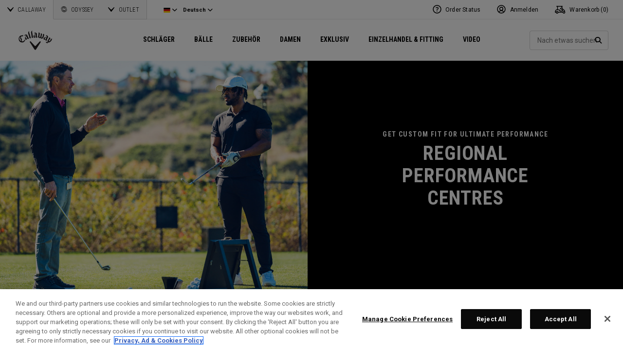

--- FILE ---
content_type: text/html;charset=UTF-8
request_url: https://eu.callawaygolf.com/de/de/callaway-golf/einzelhandel-fitting/regionale-performance-centres/
body_size: 30606
content:















 
































































































































<!DOCTYPE html PUBLIC "-//W3C//DTD XHTML 1.0 Strict//EN" "http://www.w3.org/TR/xhtml1/DTD/xhtml1-strict.dtd">
<html lang="de-DE" xml:lang="de-DE" xmlns="http://www.w3.org/1999/xhtml" class="cge no-js">
<head>



	
	<!-- OneTrust Cookies Consent Notice start -->
	
	<script src="https://cdn.cookielaw.org/scripttemplates/otSDKStub.js"  type="text/javascript" charset="UTF-8" data-domain-script="014d23fd-ebe4-4cfa-b05e-2fb01877c7e5" ></script>
	
	<script id="OTEnd" type="text/javascript">
		function OptanonWrapper() {
		
			
			
		}
	</script>
	
	<!-- OneTrust Cookies Consent Notice end -->
	





	<script> 
	   vice= { 
	        config: { 
	            viceAccountId: 'callawaygolf', 
	            viceSiteId: 'callawaygolfeu', 
	            viceZoneId: '', 
	            viceSectionId: ''
	        }
	    } 
	</script> 
	<script src='//vice-prod.sdiapi.com/vice_loader/callawaygolf/callawaygolfeu'></script>





<link rel="canonical" href="https://eu.callawaygolf.com/de/de/callaway-golf/einzelhandel-fitting/regionale-performance-centres/" />








<link rel="alternate" hreflang="x-default" href="https://eu.callawaygolf.com/en/gb/callaway-golf/fitting/regional-performance-centres/" />
<link rel="alternate" hreflang="de-AT" href="https://eu.callawaygolf.com/de/at/callaway-golf/einzelhandel-fitting/regionale-performance-centres/" />
<link rel="alternate" hreflang="de-BE" href="https://eu.callawaygolf.com/de/be/callaway-golf/einzelhandel-fitting/regionale-performance-centres/" />
<link rel="alternate" hreflang="de-DE" href="https://eu.callawaygolf.com/de/de/callaway-golf/einzelhandel-fitting/regionale-performance-centres/" />
<link rel="alternate" hreflang="de-DK" href="https://eu.callawaygolf.com/de/dk/callaway-golf/einzelhandel-fitting/regionale-performance-centres/" />
<link rel="alternate" hreflang="de-EE" href="https://eu.callawaygolf.com/de/ee/callaway-golf/einzelhandel-fitting/regionale-performance-centres/" />
<link rel="alternate" hreflang="de-ES" href="https://eu.callawaygolf.com/de/es/callaway-golf/einzelhandel-fitting/regionale-performance-centres/" />
<link rel="alternate" hreflang="de-FI" href="https://eu.callawaygolf.com/de/fi/callaway-golf/einzelhandel-fitting/regionale-performance-centres/" />
<link rel="alternate" hreflang="de-FR" href="https://eu.callawaygolf.com/de/fr/callaway-golf/einzelhandel-fitting/regionale-performance-centres/" />
<link rel="alternate" hreflang="de-GB" href="https://eu.callawaygolf.com/de/gb/callaway-golf/einzelhandel-fitting/regionale-performance-centres/" />
<link rel="alternate" hreflang="de-GR" href="https://eu.callawaygolf.com/de/gr/callaway-golf/einzelhandel-fitting/regionale-performance-centres/" />
<link rel="alternate" hreflang="de-IE" href="https://eu.callawaygolf.com/de/ie/callaway-golf/einzelhandel-fitting/regionale-performance-centres/" />
<link rel="alternate" hreflang="de-IT" href="https://eu.callawaygolf.com/de/it/callaway-golf/einzelhandel-fitting/regionale-performance-centres/" />
<link rel="alternate" hreflang="de-LT" href="https://eu.callawaygolf.com/de/lt/callaway-golf/einzelhandel-fitting/regionale-performance-centres/" />
<link rel="alternate" hreflang="de-LU" href="https://eu.callawaygolf.com/de/lu/callaway-golf/einzelhandel-fitting/regionale-performance-centres/" />
<link rel="alternate" hreflang="de-LV" href="https://eu.callawaygolf.com/de/lv/callaway-golf/einzelhandel-fitting/regionale-performance-centres/" />
<link rel="alternate" hreflang="de-NL" href="https://eu.callawaygolf.com/de/nl/callaway-golf/einzelhandel-fitting/regionale-performance-centres/" />
<link rel="alternate" hreflang="de-PT" href="https://eu.callawaygolf.com/de/pt/callaway-golf/einzelhandel-fitting/regionale-performance-centres/" />
<link rel="alternate" hreflang="de-SE" href="https://eu.callawaygolf.com/de/se/callaway-golf/einzelhandel-fitting/regionale-performance-centres/" />
<link rel="alternate" hreflang="de-SI" href="https://eu.callawaygolf.com/de/si/callaway-golf/einzelhandel-fitting/regionale-performance-centres/" />
<link rel="alternate" hreflang="de-SK" href="https://eu.callawaygolf.com/de/sk/callaway-golf/einzelhandel-fitting/regionale-performance-centres/" />
<link rel="alternate" hreflang="en-AT" href="https://eu.callawaygolf.com/en/at/callaway-golf/retail-fitting/regional-performance-centres/" />
<link rel="alternate" hreflang="en-BE" href="https://eu.callawaygolf.com/en/be/callaway-golf/retail-fitting/regional-performance-centres/" />
<link rel="alternate" hreflang="en-DE" href="https://eu.callawaygolf.com/en/de/callaway-golf/retail-fitting/regional-performance-centres/" />
<link rel="alternate" hreflang="en-DK" href="https://eu.callawaygolf.com/en/dk/callaway-golf/retail-fitting/regional-performance-centres/" />
<link rel="alternate" hreflang="en-EE" href="https://eu.callawaygolf.com/en/ee/callaway-golf/retail-fitting/regional-performance-centres/" />
<link rel="alternate" hreflang="en-ES" href="https://eu.callawaygolf.com/en/es/callaway-golf/retail-fitting/regional-performance-centres/" />
<link rel="alternate" hreflang="en-FI" href="https://eu.callawaygolf.com/en/fi/callaway-golf/retail-fitting/regional-performance-centres/" />
<link rel="alternate" hreflang="en-FR" href="https://eu.callawaygolf.com/en/fr/callaway-golf/retail-fitting/regional-performance-centres/" />
<link rel="alternate" hreflang="en-GB" href="https://eu.callawaygolf.com/en/gb/callaway-golf/fitting/regional-performance-centres/" />
<link rel="alternate" hreflang="en-GR" href="https://eu.callawaygolf.com/en/gr/callaway-golf/retail-fitting/regional-performance-centres/" />
<link rel="alternate" hreflang="en-IE" href="https://eu.callawaygolf.com/en/ie/callaway-golf/retail-fitting/regional-performance-centres/" />
<link rel="alternate" hreflang="en-IT" href="https://eu.callawaygolf.com/en/it/callaway-golf/retail-fitting/regional-performance-centres/" />
<link rel="alternate" hreflang="en-LT" href="https://eu.callawaygolf.com/en/lt/callaway-golf/retail-fitting/regional-performance-centres/" />
<link rel="alternate" hreflang="en-LU" href="https://eu.callawaygolf.com/en/lu/callaway-golf/retail-fitting/regional-performance-centres/" />
<link rel="alternate" hreflang="en-LV" href="https://eu.callawaygolf.com/en/lv/callaway-golf/retail-fitting/regional-performance-centres/" />
<link rel="alternate" hreflang="en-NL" href="https://eu.callawaygolf.com/en/nl/callaway-golf/retail-fitting/regional-performance-centres/" />
<link rel="alternate" hreflang="en-PT" href="https://eu.callawaygolf.com/en/pt/callaway-golf/retail-fitting/regional-performance-centres/" />
<link rel="alternate" hreflang="en-SE" href="https://eu.callawaygolf.com/en/se/callaway-golf/retail-fitting/regional-performance-centres/" />
<link rel="alternate" hreflang="en-SI" href="https://eu.callawaygolf.com/en/si/callaway-golf/retail-fitting/regional-performance-centres/" />
<link rel="alternate" hreflang="en-SK" href="https://eu.callawaygolf.com/en/sk/callaway-golf/retail-fitting/regional-performance-centres/" />
<link rel="alternate" hreflang="fr-AT" href="https://eu.callawaygolf.com/fr/at/callaway-golf/d%C3%A9taillants-fitting/centre-de-performance-r%C3%A9gionaux/" />
<link rel="alternate" hreflang="fr-BE" href="https://eu.callawaygolf.com/fr/be/callaway-golf/d%C3%A9taillants-fitting/centre-de-performance-r%C3%A9gionaux/" />
<link rel="alternate" hreflang="fr-DE" href="https://eu.callawaygolf.com/fr/de/callaway-golf/d%C3%A9taillants-fitting/centre-de-performance-r%C3%A9gionaux/" />
<link rel="alternate" hreflang="fr-DK" href="https://eu.callawaygolf.com/fr/dk/callaway-golf/d%C3%A9taillants-fitting/centre-de-performance-r%C3%A9gionaux/" />
<link rel="alternate" hreflang="fr-EE" href="https://eu.callawaygolf.com/fr/ee/callaway-golf/d%C3%A9taillants-fitting/centre-de-performance-r%C3%A9gionaux/" />
<link rel="alternate" hreflang="fr-ES" href="https://eu.callawaygolf.com/fr/es/callaway-golf/d%C3%A9taillants-fitting/centre-de-performance-r%C3%A9gionaux/" />
<link rel="alternate" hreflang="fr-FI" href="https://eu.callawaygolf.com/fr/fi/callaway-golf/d%C3%A9taillants-fitting/centre-de-performance-r%C3%A9gionaux/" />
<link rel="alternate" hreflang="fr-FR" href="https://eu.callawaygolf.com/fr/fr/callaway-golf/d%C3%A9taillants-fitting/centre-de-performance-r%C3%A9gionaux/" />
<link rel="alternate" hreflang="fr-GB" href="https://eu.callawaygolf.com/fr/gb/callaway-golf/d%C3%A9taillants-fitting/centre-de-performance-r%C3%A9gionaux/" />
<link rel="alternate" hreflang="fr-GR" href="https://eu.callawaygolf.com/fr/gr/callaway-golf/d%C3%A9taillants-fitting/centre-de-performance-r%C3%A9gionaux/" />
<link rel="alternate" hreflang="fr-IE" href="https://eu.callawaygolf.com/fr/ie/callaway-golf/d%C3%A9taillants-fitting/centre-de-performance-r%C3%A9gionaux/" />
<link rel="alternate" hreflang="fr-IT" href="https://eu.callawaygolf.com/fr/it/callaway-golf/d%C3%A9taillants-fitting/centre-de-performance-r%C3%A9gionaux/" />
<link rel="alternate" hreflang="fr-LT" href="https://eu.callawaygolf.com/fr/lt/callaway-golf/d%C3%A9taillants-fitting/centre-de-performance-r%C3%A9gionaux/" />
<link rel="alternate" hreflang="fr-LU" href="https://eu.callawaygolf.com/fr/lu/callaway-golf/d%C3%A9taillants-fitting/centre-de-performance-r%C3%A9gionaux/" />
<link rel="alternate" hreflang="fr-LV" href="https://eu.callawaygolf.com/fr/lv/callaway-golf/d%C3%A9taillants-fitting/centre-de-performance-r%C3%A9gionaux/" />
<link rel="alternate" hreflang="fr-NL" href="https://eu.callawaygolf.com/fr/nl/callaway-golf/d%C3%A9taillants-fitting/centre-de-performance-r%C3%A9gionaux/" />
<link rel="alternate" hreflang="fr-PT" href="https://eu.callawaygolf.com/fr/pt/callaway-golf/d%C3%A9taillants-fitting/centre-de-performance-r%C3%A9gionaux/" />
<link rel="alternate" hreflang="fr-SE" href="https://eu.callawaygolf.com/fr/se/callaway-golf/d%C3%A9taillants-fitting/centre-de-performance-r%C3%A9gionaux/" />
<link rel="alternate" hreflang="fr-SI" href="https://eu.callawaygolf.com/fr/si/callaway-golf/d%C3%A9taillants-fitting/centre-de-performance-r%C3%A9gionaux/" />
<link rel="alternate" hreflang="fr-SK" href="https://eu.callawaygolf.com/fr/sk/callaway-golf/d%C3%A9taillants-fitting/centre-de-performance-r%C3%A9gionaux/" />








<link rel="preconnect" href="//cdn.dynamicyield.com"> 
<link rel="preconnect" href="//st.dynamicyield.com">
<link rel="preconnect" href="//rcom.dynamicyield.com">
<link rel="dns-prefetch" href="//cdn.dynamicyield.com">
<link rel="dns-prefetch" href="//st.dynamicyield.com">
<link rel="dns-prefetch" href="//rcom.dynamicyield.com">
<link rel="dns-prefetch" href="//sits-pod21.demandware.net"> 
<link rel="dns-prefetch" href="//ajax.aspnetcdn.com"> 
<link rel="dns-prefetch" href="//ajax.googleapis.com"> 
<link rel="dns-prefetch" href="//fonts.googleapis.com"> 
<link rel="dns-prefetch" href="//use.typekit.net"> 
<link rel="dns-prefetch" href="//p.typekit.net"> 
<link rel="dns-prefetch" href="//ugc.callawaygolfpreowned.com"> 
<link rel="dns-prefetch" href="//magpie-static.ugc.bazaarvoice.com"> 
<link rel="dns-prefetch" href="//network-a.bazaarvoice.com"> 
<link rel="dns-prefetch" href="//pbs.twimg.com"> 
<link rel="dns-prefetch" href="//i1.ytimg.com"> 
<link rel="dns-prefetch" href="//chanalytics.merchantadvantage.com"> 






<script data-ot-ignore src="https://ajax.googleapis.com/ajax/libs/jquery/1.10.2/jquery.min.js"></script>
<script data-ot-ignore src="https://ajax.googleapis.com/ajax/libs/jqueryui/1.9.2/jquery-ui.min.js"></script>
<script data-ot-ignore src="https://eu.callawaygolf.com/on/demandware.static/Sites-CG4_EU-Site/-/de_DE/v1769409800314/js/jquery/jquery-validate.1.14.0.min.js"></script>
<script data-ot-ignore src="https://eu.callawaygolf.com/on/demandware.static/Sites-CG4_EU-Site/-/de_DE/v1769409800314/js/jquerybrowserpatch.js"></script>

<script data-ot-ignore src="https://eu.callawaygolf.com/on/demandware.static/Sites-CG4_EU-Site/-/de_DE/v1769409800314/js/jquery/jquery.mobile.touch.min.js"></script>

<script data-ot-ignore src="https://eu.callawaygolf.com/on/demandware.static/Sites-CG4_EU-Site/-/de_DE/v1769409800314/js/jquery/jquery.touchpunch.min.js"></script>
<script data-ot-ignore type="text/javascript" src="https://eu.callawaygolf.com/on/demandware.static/Sites-CG4_EU-Site/-/de_DE/v1769409800314/js/jq-extension.min.js"></script>

<script data-ot-ignore type="text/javascript" src="https://eu.callawaygolf.com/on/demandware.static/Sites-CG4_EU-Site/-/de_DE/v1769409800314/global/js/focus.min.js"></script>
<script data-ot-ignore>
(function () {
if (!window.JSON) {
window.JSON = {
parse : function(sJSON) {
return eval("(" + sJSON + ")");
},
stringify : function(vContent) {
if (vContent instanceof Object) {
var sOutput = "";
if (vContent.constructor === Array) {
for ( var nId = 0; nId < vContent.length; sOutput += this.stringify(vContent[nId]) + ",", nId++);
return "[" + sOutput.substr(0, sOutput.length - 1) + "]";
}
if (vContent.toString !== Object.prototype.toString) {
return "\"" + vContent.toString().replace(/"/g, "\$&") + "\"";
}
for ( var sProp in vContent) {
sOutput += "\"" + sProp.replace(/"/g, "\$&") + "\":" + this.stringify(vContent[sProp]) + ",";
}
return "{" + sOutput.substr(0, sOutput.length - 1) + "}";
}
return typeof vContent === "string" ? "\"" + vContent.replace(/"/g, "\$&") + "\"" : String(vContent);
}
};
}
})();
</script>
<script data-ot-ignore src="https://eu.callawaygolf.com/on/demandware.static/Sites-CG4_EU-Site/-/de_DE/v1769409800314/js/promise.min.js"></script>
<script data-ot-ignore src="https://eu.callawaygolf.com/on/demandware.static/Sites-CG4_EU-Site/-/de_DE/v1769409800314/js/url-polyfill.min.js"></script>
<script data-ot-ignore src="https://eu.callawaygolf.com/on/demandware.static/Sites-CG4_EU-Site/-/de_DE/v1769409800314/js/require.min.js"></script>


<script data-ot-ignore id="cryptolib">
window.CryptoLib = null;
window.Tarp && Tarp.require({
"main": "crypto/cryptolib.js",
"paths": [
"https://eu.callawaygolf.com/on/demandware.static/Sites-CG4_EU-Site/-/de_DE/v1769409800314/"
]
}).then(function (m) {
window.CryptoLib = m;
CryptoLib.setCurve(CryptoLib.core.ecc.curves.c256);
CryptoLib.generateKeys();
});
</script>

<script data-ot-ignore type="text/javascript" src="https://eu.callawaygolf.com/on/demandware.static/Sites-CG4_EU-Site/-/de_DE/v1769409800314/js/core-min.js"></script>
<script data-ot-ignore type="text/javascript" src="https://eu.callawaygolf.com/on/demandware.static/Sites-CG4_EU-Site/-/de_DE/v1769409800314/js/sha256-min.js"></script>
<script data-ot-ignore type="text/javascript" src="https://eu.callawaygolf.com/on/demandware.static/Sites-CG4_EU-Site/-/de_DE/v1769409800314/global/js/headerlogin.min.js"></script>
<script data-ot-ignore type="text/javascript">
	$(document).ready(function() {
		$(".sign-in-form").headerLogin({
			"messages": {
				"genericError": "Unable to complete your request. Please try again.",
				"timeoutError": "It's taking longer than expected to sign in. Please try again.",
				"abortedError": "Sign in request aborted. Please try again.",
				"authError": "Bitte pr&#xFC;fen sie, dass ihre e-mail-adresse und ihr passwort korrekt sind und versuchen sie es noch einmal."
			},
			"urls": {
				"serverKey": "https://eu.callawaygolf.com/on/demandware.store/Sites-CG4_EU-Site/de_DE/Crypto-GetPublicKey",
				"remoteInclude": "/on/demandware.store/Sites-CG4_EU-Site/de_DE/Header-RemoteInclude",
				"refreshUrl": "/de/de/account"
			}
		});
	});
</script>

<script data-ot-ignore src="https://eu.callawaygolf.com/on/demandware.static/Sites-CG4_EU-Site/-/de_DE/v1769409800314/global/js/cookies.min.js"></script>

<script data-ot-ignore type="text/javascript" src="https://eu.callawaygolf.com/on/demandware.static/Sites-CG4_EU-Site/-/de_DE/v1769409800314/global/js/ajaxq.min.js"></script>

<script data-ot-ignore src="https://eu.callawaygolf.com/on/demandware.static/Sites-CG4_EU-Site/-/de_DE/v1769409800314/global/js/modernizr.min.js"></script>

<script data-ot-ignore src="https://eu.callawaygolf.com/on/demandware.static/Sites-CG4_EU-Site/-/de_DE/v1769409800314/global/js/mediaquery.min.js"></script>

<link rel="preload" href="https://eu.callawaygolf.com/on/demandware.static/Sites-CG4_EU-Site/-/de_DE/v1769409800314/global/js/vscroll.min.js" as="style" onload="this.onload=null;this.rel='stylesheet'">
<noscript><link rel="stylesheet" href="https://eu.callawaygolf.com/on/demandware.static/Sites-CG4_EU-Site/-/de_DE/v1769409800314/global/js/vscroll.min.js"></noscript>


<link rel="preload" href="https://eu.callawaygolf.com/on/demandware.static/Sites-CG4_EU-Site/-/de_DE/v1769409800314/slidepanel/slidepanel.min.css" as="style" onload="this.onload=null;this.rel='stylesheet'">
<noscript><link rel="stylesheet" href="https://eu.callawaygolf.com/on/demandware.static/Sites-CG4_EU-Site/-/de_DE/v1769409800314/slidepanel/slidepanel.min.css"></noscript>

<link rel="preload" href="https://eu.callawaygolf.com/on/demandware.static/Sites-CG4_EU-Site/-/de_DE/v1769409800314/swiper6/swiper-bundle.min.css" as="style" onload="this.onload=null;this.rel='stylesheet'">
<noscript><link rel="stylesheet" href="https://eu.callawaygolf.com/on/demandware.static/Sites-CG4_EU-Site/-/de_DE/v1769409800314/swiper6/swiper-bundle.min.css"></noscript>

<link rel="stylesheet" type="text/css" href="https://eu.callawaygolf.com/on/demandware.static/Sites-CG4_EU-Site/-/de_DE/v1769409800314/bootstrap4-6/css/bootstrap.min.css" />

<link rel="preload" href="https://eu.callawaygolf.com/on/demandware.static/Sites-CG4_EU-Site/-/de_DE/v1769409800314/aos/css/aos.min.css" as="style" onload="this.onload=null;this.rel='stylesheet'">
<noscript><link rel="stylesheet" href="https://eu.callawaygolf.com/on/demandware.static/Sites-CG4_EU-Site/-/de_DE/v1769409800314/aos/css/aos.min.css"></noscript>

<link rel="stylesheet" href="https://eu.callawaygolf.com/on/demandware.static/Sites-CG4_EU-Site/-/de_DE/v1769409800314/slick/slick.min.css" />
<script data-ot-ignore type="text/javascript" src="https://eu.callawaygolf.com/on/demandware.static/Sites-CG4_EU-Site/-/de_DE/v1769409800314/slick/slick.min.js"></script>

<link rel="preload" href="https://eu.callawaygolf.com/on/demandware.static/Sites-CG4_EU-Site/-/de_DE/v1769409800314/lory/lory.min.css" as="style" onload="this.onload=null;this.rel='stylesheet'">
<noscript><link rel="stylesheet" href="https://eu.callawaygolf.com/on/demandware.static/Sites-CG4_EU-Site/-/de_DE/v1769409800314/lory/lory.min.css"></noscript>
<!--[if (gte IE 6)&(lte IE 8)]>
<script data-ot-ignore type="text/javascript" src="https://eu.callawaygolf.com/on/demandware.static/Sites-CG4_EU-Site/-/de_DE/v1769409800314/global/js/selectivizr.min.js"></script>
<![endif]-->










<script>
window.DY = window.DY || {};
DY.recommendationContext = {
type:'CATEGORY',
data: ["Regionale Performance Centres"],
lng: 'de_DE'
};
</script>



<script type="text/javascript"src="//cdn.dynamicyield.com/api/8772767/api_dynamic.js"></script>
<script type="text/javascript"src="//cdn.dynamicyield.com/api/8772767/api_static.js"></script>




<script>
document.addEventListener('DOMContentLoaded', function () {
var params = new URLSearchParams(window.location.search);
var emailHash = '';

emailHash = params.has('email_address') && window.CryptoJS ? CryptoJS.SHA256(params.get('email_address').toLowerCase()).toString() : '';
window.DY && DY.API('event', {
name: 'Identify',
properties: {
dyType: 'identify-v1',
hashedEmail: emailHash
},
});

}, false);
</script>










	<title>Regionale Performance Centres</title><!-- Version: 1.0.1560 Date: 8/10/2016  -->







<script>
window.SiteHelper = {"ID":"CG4_EU","isProduction":true,"isStaging":false,"isDevelopment":false,"isMicroCartWebSite":false,"isNoEcommerceWebSite":false,"isMultiLocaleWebSite":true,"useGeolocation":true,"isCGPOWebSite":false,"isSHOPWebSite":false,"isODYWebSite":false,"isODYIntlWebSite":false,"isGCWebSite":false,"isVIPWebSite":false,"isCGWebSite":false,"isCGIntlWebSite":false,"isCGJapanWebSite":false,"isCGUKWebSite":true,"isCGEuropeWebSite":true,"isCGEuropeEcommerceWebSite":true,"isCGCanadaWebSite":false,"isRewardsWebSite":false,"isOGIOWebSite":false,"isCGIntlNoSubscribe":false,"isCGKoreaWebSite":false,"isOGIOJapanWebSite":false,"isJapanWebSite":false,"isOGIOEuropeWebSite":false,"isEuropeEcommerceWebSite":true,"isTopgolfWebSite":false,"currencyCode":"GBP","currentLocale":"de_DE","currentLanguage":"de","currentCountry":"DE","defaultLocale":"en_GB","defaultCountry":"GB","trackingAllowed":true,"salesChannel":"CEU","currencyPrefix":"£","locale":"de_DE","timezone":"Europe/London","checkRealTimeInventory":false,"currentSharedSiteID":"cge","bvJsUrl":""};
</script>











<script>
var ResourceHelper = function () {};
(function () {
var res = {
  "app_callawaygolf.global.header.viewall": "Alle ansehen",
  "app_account.email.subscribesuccess": "Danke, dass Sie sich angemeldet haben.",
  "app_account.email.subscribeerror": "Beim Verarbeiten Ihrer Anmeldung ist ein Fehler aufgetreten.",
  "app_content.configurator.selectone": "- Select one -",
  "app_content.configurator.stock": "Stock",
  "app_content.configurator.custom": "Custom",
  "app_callawaygolf.configurator.ajax.next": "Weiter",
  "app_callawaygolf.configurator.option.standard": "Standard-Option",
  "app_callawaygolf.configurator.option.custom": "Custom-Option",
  "app_callawaygolf.configurator.filter.showall": "Alles anzeigen",
  "app_callawaygolf.configurator.filter.shopallbrands": "Shop All Brands",
  "app_callawaygolf.configurator.currency.prefix": "EUR",
  "app_callawaygolf.configurator.currency.suffix": "",
  "app_callawaygolf.configurator.editconfiguration": "Konfiguration &#xE4;ndern",
  "app_callawaygolf.configurator.label.savebutton": "Speichern",
  "app_callawaygolf.configurator.msg.charcount": "Zeichen",
  "app_callawaygolf.configurator.emailconfig.status.error": "Beim verarbeiten ihrer anfrage ist ein fehler aufgetreten.",
  "app_content.fitting.error": "There was a problem communicating with the server.",
  "app_content.fitting.email.status.success": "The email was successfully sent.",
  "app_content.fitting.navsteps": "Step {0} of {1}",
  "toulongarage.toulon.button.select": "Select",
  "toulongarage.toulon.summary.color": "Color:",
  "toulongarage.toulon.summary.zone1": "Logo T:",
  "toulongarage.toulon.summary.zone2": "Logo Pyramid:",
  "toulongarage.toulon.summary.zone3": "Hosel:",
  "toulongarage.toulon.summary.zone4": "Alignment Aid:",
  "toulongarage.toulon.summary.zone5": "Odyssey Swirl:",
  "toulongarage.toulon.summary.zone6": "Odyssey Text:",
  "toulongarage.toulon.summary.zonetoe": "Toe:",
  "toulongarage.toulon.summary.zoneheel": "Heel:",
  "toulongarage.toulon.hosel.price": "+ 100.00",
  "toulongarage.toulon.price.upcharge": "Upcharge",
  "toulongarage.toulon.itemcount.reader": "<span class=\\\"current\\\"></span> of <span class=\\\"count\\\"></span>.",
  "app_content.locator.appointment": "Book Fitting Appointment",
  "app_callawaygolf.rewards.join.base": "You could earn <strong>{0}</strong> points with this purchase when you join Callaway Rewards!",
  "app_callawaygolf.rewards.join.bonus": "You could earn <strong><s>{0}</s> {1} points</strong> with this purchase when you join Callaway Rewards!",
  "app_callawaygolf.rewards.earn.base": "Earn <strong>{0} points</strong> with this purchase!",
  "app_callawaygolf.rewards.earn.bonus": "Earn <strong><s>{0}</s> {1} points</strong> with this purchase!",
  "app_callawaygolf.rewards.tier.bonus": "This item qualifies for an additional {0} points to our {1} Rewards Members."
}
var locale = "de_DE";
ResourceHelper.msg = function () {
var args = Array.prototype.slice.call(arguments);
var str;
var key = args.shift();
var bundleName = args.shift();
var prop = bundleName + "." + key;
if (res[prop] && res[prop] !== null) {
str = res[prop];
}
else {
str = null;
}
if (str && args.length > 0) {
for (var i = 0; i < args.length; i++) {
str = str.replace("{" + i + "}", args[i]);
}
}
return str;
};
})();
</script>







	
		<meta name="google-site-verification" content="YkryXtdn7Zq1OsJajVqir0KCv2uCISaet5mGm5sWA_Y" />
	


<script ot-data-ignore>
var _lazy = [],
_gaq = window._gaq || [],
common = [],
site = [];
</script>








<script>
window.fbAsyncInit = function() {
FB.init({
appId : "2033468350125632",
xfbml : true,
version : 'v2.8'
});
};
(function(d, s, id) {
var js, fjs = d.getElementsByTagName(s)[0];
if (d.getElementById(id)) {
return;
}
js = d.createElement(s);
js.id = id;
js.src = "//connect.facebook.net/en_US/sdk.js";
fjs.parentNode.insertBefore(js, fjs);
}(document, 'script', 'facebook-jssdk'));
</script>

<script type="text/javascript">//<!--
/* <![CDATA[ (head-active_data.js) */
var dw = (window.dw || {});
dw.ac = {
    _analytics: null,
    _events: [],
    _category: "",
    _searchData: "",
    _anact: "",
    _anact_nohit_tag: "",
    _analytics_enabled: "true",
    _timeZone: "Europe/London",
    _capture: function(configs) {
        if (Object.prototype.toString.call(configs) === "[object Array]") {
            configs.forEach(captureObject);
            return;
        }
        dw.ac._events.push(configs);
    },
	capture: function() { 
		dw.ac._capture(arguments);
		// send to CQ as well:
		if (window.CQuotient) {
			window.CQuotient.trackEventsFromAC(arguments);
		}
	},
    EV_PRD_SEARCHHIT: "searchhit",
    EV_PRD_DETAIL: "detail",
    EV_PRD_RECOMMENDATION: "recommendation",
    EV_PRD_SETPRODUCT: "setproduct",
    applyContext: function(context) {
        if (typeof context === "object" && context.hasOwnProperty("category")) {
        	dw.ac._category = context.category;
        }
        if (typeof context === "object" && context.hasOwnProperty("searchData")) {
        	dw.ac._searchData = context.searchData;
        }
    },
    setDWAnalytics: function(analytics) {
        dw.ac._analytics = analytics;
    },
    eventsIsEmpty: function() {
        return 0 == dw.ac._events.length;
    }
};
/* ]]> */
// -->
</script>
<script type="text/javascript">//<!--
/* <![CDATA[ (head-cquotient.js) */
var CQuotient = window.CQuotient = {};
CQuotient.clientId = 'aadh-CG4_EU';
CQuotient.realm = 'AADH';
CQuotient.siteId = 'CG4_EU';
CQuotient.instanceType = 'prd';
CQuotient.locale = 'de_DE';
CQuotient.fbPixelId = '__UNKNOWN__';
CQuotient.activities = [];
CQuotient.cqcid='';
CQuotient.cquid='';
CQuotient.cqeid='';
CQuotient.cqlid='';
CQuotient.apiHost='api.cquotient.com';
/* Turn this on to test against Staging Einstein */
/* CQuotient.useTest= true; */
CQuotient.useTest = ('true' === 'false');
CQuotient.initFromCookies = function () {
	var ca = document.cookie.split(';');
	for(var i=0;i < ca.length;i++) {
	  var c = ca[i];
	  while (c.charAt(0)==' ') c = c.substring(1,c.length);
	  if (c.indexOf('cqcid=') == 0) {
		CQuotient.cqcid=c.substring('cqcid='.length,c.length);
	  } else if (c.indexOf('cquid=') == 0) {
		  var value = c.substring('cquid='.length,c.length);
		  if (value) {
		  	var split_value = value.split("|", 3);
		  	if (split_value.length > 0) {
			  CQuotient.cquid=split_value[0];
		  	}
		  	if (split_value.length > 1) {
			  CQuotient.cqeid=split_value[1];
		  	}
		  	if (split_value.length > 2) {
			  CQuotient.cqlid=split_value[2];
		  	}
		  }
	  }
	}
}
CQuotient.getCQCookieId = function () {
	if(window.CQuotient.cqcid == '')
		window.CQuotient.initFromCookies();
	return window.CQuotient.cqcid;
};
CQuotient.getCQUserId = function () {
	if(window.CQuotient.cquid == '')
		window.CQuotient.initFromCookies();
	return window.CQuotient.cquid;
};
CQuotient.getCQHashedEmail = function () {
	if(window.CQuotient.cqeid == '')
		window.CQuotient.initFromCookies();
	return window.CQuotient.cqeid;
};
CQuotient.getCQHashedLogin = function () {
	if(window.CQuotient.cqlid == '')
		window.CQuotient.initFromCookies();
	return window.CQuotient.cqlid;
};
CQuotient.trackEventsFromAC = function (/* Object or Array */ events) {
try {
	if (Object.prototype.toString.call(events) === "[object Array]") {
		events.forEach(_trackASingleCQEvent);
	} else {
		CQuotient._trackASingleCQEvent(events);
	}
} catch(err) {}
};
CQuotient._trackASingleCQEvent = function ( /* Object */ event) {
	if (event && event.id) {
		if (event.type === dw.ac.EV_PRD_DETAIL) {
			CQuotient.trackViewProduct( {id:'', alt_id: event.id, type: 'raw_sku'} );
		} // not handling the other dw.ac.* events currently
	}
};
CQuotient.trackViewProduct = function(/* Object */ cqParamData){
	var cq_params = {};
	cq_params.cookieId = CQuotient.getCQCookieId();
	cq_params.userId = CQuotient.getCQUserId();
	cq_params.emailId = CQuotient.getCQHashedEmail();
	cq_params.loginId = CQuotient.getCQHashedLogin();
	cq_params.product = cqParamData.product;
	cq_params.realm = cqParamData.realm;
	cq_params.siteId = cqParamData.siteId;
	cq_params.instanceType = cqParamData.instanceType;
	cq_params.locale = CQuotient.locale;
	
	if(CQuotient.sendActivity) {
		CQuotient.sendActivity(CQuotient.clientId, 'viewProduct', cq_params);
	} else {
		CQuotient.activities.push({activityType: 'viewProduct', parameters: cq_params});
	}
};
/* ]]> */
// -->
</script>




<script data-ot-ignore id="lazy-loader">
(function() {
var js, s= null;
try{
js = document.createElement("script");
js.setAttribute("data-ot-ignore", "");
js.async = true;

js.src = "https://eu.callawaygolf.com/on/demandware.static/Sites-CG4_EU-Site/-/de_DE/v1769409800314/js/utils/lazyLoader.min.js";

s = document.getElementsByTagName("script")[0];
s.parentNode.insertBefore(js, s);
}catch(err){
window.$ && $.reportError && $.reportError({
"scriptLog" : "LazyLoader Script Implementation",
"error" : err,
"data" : {
"js" : js.src,
"s" : s
},
"origin" : "lazyLoader.isml"
});
}
})();
</script>













	
	
	
		
	
	
	<script>
		var gtmDataNoCache = {"gaPropertyID":"UA-63625355-5","trackingAllowed":true,"ssoID":"","ssoIDsha256":"","currencyCode":"GBP","locale":"de_DE","customerType":"new","customerTypeBinary":0,"basketID":"426a95bb50e1ba80dc6e7d2bdc","sessionID":"IhomYhyyvlhWqLFLR8AokC4zPcjjv1iJRFI=","rewardsTierID":1,"rewardsTierName":"","rewardsTierMultiplier":1,"utm_medium":"","emailRaw":"","emailHash":"","entryURL":"/on/demandware.store/Sites-CG4_EU-Site/de_DE/Search-Show?cgid=regional-performance-centers","phone":"","phoneHash":"","customerGroups":"Everyone, GDPR Not Responded, Not Subscribed, Not Subscribed Not Google, Unregistered, non account holder - non rewards, not rewards"};
	</script>
	


<script>
var gtmData = {"siteVersion":"SFCC","pageType":"CategoryLanding","title":"cge > fitting > regional-performance-centers","categoryID":"regional-performance-centers","categoryName":"Regionale Performance Centres","dyType":"CATEGORY"};
Object.assign(gtmData,gtmDataNoCache);
var dataLayer = [gtmData];

var yottaaGroup = window.yo ? 'optimized' : 'control';
dataLayer.push({'yottaaGroup': yottaaGroup});
</script>
<!-- Google Tag Manager (noscript) -->
<noscript><iframe src="https://www.googletagmanager.com/ns.html?id=GTM-MLHTRR9"
height="0" width="0" style="display:none;visibility:hidden"></iframe></noscript>
<!-- End Google Tag Manager (noscript) -->
<!-- Google Tag Manager -->
<script>(function(w,d,s,l,i){w[l]=w[l]||[];w[l].push({'gtm.start':
new Date().getTime(),event:'gtm.js'});var f=d.getElementsByTagName(s)[0],
j=d.createElement(s),dl=l!='dataLayer'?'&l='+l:'';j.async=true;j.src=
'https://www.googletagmanager.com/gtm.js?id='+i+dl;f.parentNode.insertBefore(j,f);
})(window,document,'script','dataLayer','GTM-MLHTRR9');</script>
<!-- End Google Tag Manager -->


<script data-ot-ignore type="text/javascript">
	$(function() {
		
		$(document).on('click','a.internalpromo',function() {
			var promoId = $(this).data("promo-id");
			var promoPosition = $(this).data("promo-position");
			if (promoId) {
				window.dataLayer && dataLayer.push({
					'event': 'Internal Promotions:click',
					'promoID': promoId,
					'ecommerce_ua': {
						'promoClick': {
							'promotions': [{
								'id': promoId,
								'position': promoPosition
							}]
						}
					}
				});
			}
		});
		
		
		$(document).on('submit','.search-form form, .site-search form',function() {
			var searchQuery = $('input.search-input').val().toLowerCase();
			searchQuery && window.dataLayer && dataLayer.push({
				'event':'Site Search:search',
				'searchQuery': searchQuery
			});
		});
		
		
		
		
		
		
		
		
		
		
		
		//VISITS TO SOCIAL PAGES
		$(".trackSocialLink").click(function() {
			var url = $(this).attr("href");
		  	var network = '';
		  	if (url.match('facebook')) network = 'facebook';
		  	else if (url.match('twitter')) network = 'twitter';
		  	else if (url.match('instagram')) network = 'instagram';
		  	else if (url.match('youtube')) network = 'youtube';
		  	else if (url.match('vine')) network = 'vine';
		  	else if (url.match('pinterest')) network = 'pinterest';
		  	window.dataLayer && dataLayer.push({
		  		'event': 'socialInteraction',
		  		'socialNetwork': network,
		  		'socialAction': 'Visit',
		  		'socialTarget': url
		  	});
		});
		//PDP MEDIA VIEWS
		$('a.mediaModalView').click(function() {
			window.dataLayer && dataLayer.push({'event':'Media:view'});
		});
		
		//CUSTOM LOGO
		$("a.customLogoQuoteLink").click(function() {
			window.dataLayer && dataLayer.push({'event':'Custom Logo:quote'});	
		});
		$("a.customLogoEmailLink").click(function() {
			window.dataLayer && dataLayer.push({'event':'Custom Logo:email'});
		});
	});
</script>



<meta name="viewport" content="width=device-width, initial-scale=1.0, minimum-scale=1.0, user-scalable=no" />
<meta name="apple-mobile-web-app-capable" content="yes">
<style type="text/css">
@viewport { zoom: 1.0; width: device-width; }
@-ms-viewport { width: extend-to-zoom; zoom: 1.0; }
</style>
<link rel="preload" href="https://eu.callawaygolf.com/on/demandware.static/Sites-CG4_EU-Site/-/de_DE/v1769409800314/global/css/themify-icons.min.css" as="style" onload="this.onload=null;this.rel='stylesheet'">
<noscript><link rel="stylesheet" href="https://eu.callawaygolf.com/on/demandware.static/Sites-CG4_EU-Site/-/de_DE/v1769409800314/global/css/themify-icons.min.css"></noscript>
<link rel="stylesheet" href="https://eu.callawaygolf.com/on/demandware.static/Sites-CG4_EU-Site/-/de_DE/v1769409800314/css/callawaygolf.min.css" />

<link rel="stylesheet" href="https://eu.callawaygolf.com/on/demandware.static/Sites-CG4_EU-Site/-/de_DE/v1769409800314/css/callawaygolf-responsive.min.css" />

<link rel="stylesheet" href="https://eu.callawaygolf.com/on/demandware.static/Sites-CG4_EU-Site/-/de_DE/v1769409800314/css/category.min.css" />
<link rel="stylesheet" href="https://eu.callawaygolf.com/on/demandware.static/Sites-CG4_EU-Site/-/de_DE/v1769409800314/css/content.min.css" />
<link rel="stylesheet" href="https://eu.callawaygolf.com/on/demandware.static/Sites-CG4_EU-Site/-/de_DE/v1769409800314/css/landing.min.css" />


<link rel="stylesheet" href="https://eu.callawaygolf.com/on/demandware.static/Sites-CG4_EU-Site/-/de_DE/v1769409800314/css/global.min.css" />
<script data-ot-ignore src="https://eu.callawaygolf.com/on/demandware.static/Sites-CG4_EU-Site/-/de_DE/v1769409800314/js/callawaygolf.min.js"></script>

<link rel="stylesheet" href="https://eu.callawaygolf.com/on/demandware.static/Sites-CG4_EU-Site/-/de_DE/v1769409800314/css/nav.min.css" />
<script data-ot-ignore src="https://eu.callawaygolf.com/on/demandware.static/Sites-CG4_EU-Site/-/de_DE/v1769409800314/js/nav.min.js"></script>
<!-- Reddit Pixel Code -->




<!-- Facebook Conversions Code -->




<script data-ot-ignore src="https://eu.callawaygolf.com/on/demandware.static/Sites-CG4_EU-Site/-/de_DE/v1769409800314/js/utils/uuidv4.min.js"></script>
<script type="text/javascript">
function reportFBEvent(eventType, eventObj, orderNum) {
var eventID = uuidv4(); // ⇨ '1b9d6bcd-bbfd-4b2d-9b5d-ab8dfbbd4bed'

var url = "/on/demandware.store/Sites-CG4_EU-Site/de_DE/Vendor-ReportFBEvent";
var payload = {
'event_name': eventType,
'event_id': eventID,
};
if (eventObj) payload.custom_data = JSON.stringify(eventObj);
if (orderNum) payload.order_number = orderNum;
$.post(url,payload);

window.fbq && fbq('track', eventType, eventObj, {'eventID': eventID});
}
</script>





<!-- Facebook Pixel Code -->
<script>
!function(f,b,e,v,n,t,s){if(f.fbq)return;n=f.fbq=function(){n.callMethod?
n.callMethod.apply(n,arguments):n.queue.push(arguments)};if(!f._fbq)f._fbq=n;
n.push=n;n.loaded=!0;n.version='2.0';n.queue=[];t=b.createElement(e);t.async=!0;
t.src=v;s=b.getElementsByTagName(e)[0];s.parentNode.insertBefore(t,s)}(window,
document,'script','//connect.facebook.net/en_US/fbevents.js');
fbq('init', '205869076563783', {});
reportFBEvent("PageView");
</script>
<noscript><img height="1" width="1" style="display:none"
src="https://www.facebook.com/tr?id=205869076563783&ev=PageView&noscript=1"
/></noscript>

<script>
reportFBEvent('ViewContent', {
content_name: 'CategoryLanding',
content_category: 'regional-performance-centers',
});
</script>
<noscript><img height="1" width="1" style="display:none"
src="https://www.facebook.com/tr?id=205869076563783&ev=ViewContent&cd[content_type]=product&cd[content_name]=regional-performance-centers&cd[content_ids]=regional-performance-centers&noscript=1"
/></noscript>



<!-- Google Call Tracking -->


<script type="text/javascript">
(function(a,e,c,f,g,b,d){var
h={ak:"958577606",cl:"Vh1dCIH6l1gQxveKyQM"};a[c]=a[c]||
function(){(a[c].q=a[c].q||[]).push(arguments)};a[f]||
(a[f]=h.ak);b=e.createElement(g);b.async=1;b.src="//www.gstatic.com/wcm/loader.js";d=e.getElementsByTagName(g)[0];d.parentNode.insertBefore(b,d);a._googWcmGet=function(b,d,e){a[c](2,b,h,d,null,new
Date,e)}})(window,document,"_googWcmImpl","_googWcmAk","script");
</script>
<script type="text/javascript">
$(window).load(function() {
var $configuratorintro = $('#configurator-intro,#configurator-intro-row');
if ($configuratorintro.length > 0) {
var pdpText = $configuratorintro.html();
pdpText = pdpText.replace('888-382-9604','<span class="gphone">888-382-9604</span>');
$configuratorintro.html(pdpText);
}
_googWcmGet('gphone','888-382-9604');
});
</script>









<script data-ot-ignore>
var ssoId = '';
</script>

<!-- Google Analytics -->





<link rel="preconnect" href="https://fonts.gstatic.com">
<link href="https://fonts.googleapis.com/css2?family=Roboto+Condensed:wght@300;700&family=Roboto:ital,wght@0,400;0,700;1,400;1,700&display=swap" rel="stylesheet">

<link rel="stylesheet" href="https://kit.fontawesome.com/de64969fa0.css" crossorigin="anonymous">
<link rel="stylesheet" href="https://use.typekit.net/wtj0cju.css">
<!-- Google reCAPTCHA 111-->
<script data-ot-ignore type="text/javascript">
var onloadCallback = function() {
if (document.getElementById("recaptcha")) { // checkout registration recaptcha
var widgetId = grecaptcha.render('recaptcha', {
'sitekey' : '6LdPgyUUAAAAAFAQxYKC9tmpkq3Nt25zf9ZX02Tx',
});
document.getElementById("recaptcha").setAttribute('data-grecaptcha-id', widgetId);
}
if (document.getElementById("recaptcha_footer")) {
var widgetId = grecaptcha.render('recaptcha_footer', {
'sitekey' : '6LdPgyUUAAAAAFAQxYKC9tmpkq3Nt25zf9ZX02Tx'
});
document.getElementById("recaptcha_footer").setAttribute('data-grecaptcha-id', widgetId);
}
if (document.getElementById("recaptcha_modal")) {
var widgetId = grecaptcha.render('recaptcha_modal', {
'sitekey' : '6LdPgyUUAAAAAFAQxYKC9tmpkq3Nt25zf9ZX02Tx'
});
document.getElementById("recaptcha_modal").setAttribute('data-grecaptcha-id', widgetId);
}
};
</script>
<script src="https://www.google.com/recaptcha/api.js?onload=onloadCallback&render=explicit" async defer></script>
<!-- Static Pixels -->

<meta name="google-site-verification" content="DjPrFET9Oa5K5fESKRM6HFlGy2ububmvcNrMfvdHN2o" />
<meta name="google-site-verification" content="CxBHCZNHKt9NKiDXt31hkjGTVTnmmSq1fT1uVJWf5Cs" />

<meta name="facebook-domain-verification" content="zvbb8rpu53f69bmn8wiafw363f21lq" />


<!-- Media Track -->
<script src="https://eu.callawaygolf.com/on/demandware.static/Sites-CG4_EU-Site/-/de_DE/v1769409800314/js/arrive.min.js"></script>
<script src="https://eu.callawaygolf.com/on/demandware.static/Sites-CG4_EU-Site/-/de_DE/v1769409800314/js/mediatrack.min.js"></script>




</head>
<body itemscope itemtype="http://schema.org/WebPage" class="search-close header no-ie">
<div id="page-container" class="pt_page">



<!-- Generic slot to place any custom one-off CSS without code deployment. -->
<div id="header-css" class="slot slot-content">

	 


	



<style>

.fa-magnifying-glass:before, .fa-search:before{ font-family: 'Font Awesome 6 Pro'; }
#header-container .header-primary .header-tabs { height: unset; }

.product-page-container .pdp-secondary-nav.nav-fixed{ z-index: 50000; }

@media (min-width: 768px){
    #cart-slideout {
        z-index: 50001;
    }
}

.category-sorting-container .btn.filter-btn {display:none;}
.slot-hero.has-video .hero-video .video-container{ width: 100%; }
.product-page-container #comparison{
    margin: 0 auto;
    max-width: none;
}
.product-page-container #comparison thead th img{
    max-width: 250px;
}

.cart-header{ padding-top: 5rem; }

.grid-tile .product-image img {padding: initial; }

#home-course .media-card svg *{ fill: #000;}
.media-card  #home-course svg *{ fill: #000;}

.violator-container .violator-order-online{
   display: none;
}

.input-append.form-group.form-group-lg {
    display: flex;
}

@media (max-width: 768px) {
#pdp-product-hero .product-promo {
    display: block;
    width: 100%;
    bottom: 0px;
}
#pdp-product-hero .product-promo .promotional-message {
    background-color: rgba(255,255,255,0.7);
    font-size: 10px;
        padding: 10px;

}

.product-promo .modal-dialog{
    margin-top:120px
}

.modal .modal-body {
    padding: 6rem 3rem 3rem;
}

.pt_fitting {
    position:fixed;
    top: 0;
    left: 0;
    width: 100%;
}

}

.product-configurator-container .product-images-gallery img { width: 100%; object-fit: contain; }

footer #emailSignupModal { color: #000; }
</style>


 
	
</div>
<div id="affiliate-ticker" class="slot slot-content">

	 

	
</div>
<header id="header-container" class="tabs-enabled-container">

<div id="top-bar" class="slot slot-content">

	 

	
</div>
<div class="header-primary tabs-enabled" >
<div class="header-left">


	<div class="header-tabs">
		
			<a class="active" href="https://eu.callawaygolf.com">
				<img alt="Callaway Logo" class="svg-icon" src="https://eu.callawaygolf.com/on/demandware.static/Sites-CG4_EU-Site/-/de_DE/v1769409800314/images/icons/tab-cge.svg" />
				<span class="header-tab-label">
					Callaway
				</span>
			</a>
		
			<a class="" href="https://eu.callawaygolf.com/s/Sites-CG4_EU-Site/dw/shared_session_redirect?url=https%3A%2F%2Fodysseyeu.callawaygolf.com">
				<img alt="Odyssey Logo" class="svg-icon" src="https://eu.callawaygolf.com/on/demandware.static/Sites-CG4_EU-Site/-/de_DE/v1769409800314/images/icons/tab-odyssey.svg" />
				<span class="header-tab-label">
					Odyssey
				</span>
			</a>
		
			<a class="" href="https://eu.callawaygolf.com/s/Sites-CG4_EU-Site/dw/shared_session_redirect?url=https%3A%2F%2Foutleteu.callawaygolf.com">
				<img alt="Outlet Logo" class="svg-icon" src="https://eu.callawaygolf.com/on/demandware.static/Sites-CG4_EU-Site/-/de_DE/v1769409800314/images/icons/tab-outlet.svg" />
				<span class="header-tab-label">
					Outlet
				</span>
			</a>
		
	</div>




<link rel="stylesheet" href="https://eu.callawaygolf.com/on/demandware.static/Sites-CG4_EU-Site/-/de_DE/v1769409800314/flag-svg/css/flag-icon.min.css" />
<div class="lang-selector">
<div id="locale-utility">

<div class="locale-mini-selector">
<button class="locale-close-btn fas fa-times">
<span class="screen-reader-only">
Open navigation menu
</span>
</button>
<a href="#" class="locale-button" id="region-menu">
<span class="flag-icon flag-icon-de"></span><i class="far fa-chevron-down"></i>
</a>
<div id="region-dropdown" class="locale-dropdown">
<h5>W&#xE4;hlen Sie eine Region</h5>
<ul>

<li>
<a class="locale-mini-link" href="/en/gb/callaway-golf/fitting/regional-performance-centres/?setLocale=true">
<span class="flag-icon flag-icon-gb"></span>
Vereinigtes K&#xF6;nigreich

</a>
</li>

<li>
<a class="locale-mini-link" href="/de/de/callaway-golf/einzelhandel-fitting/regionale-performance-centres/?setLocale=true">
<span class="flag-icon flag-icon-de"></span>
Deutschland

<span class="locale-selected fas fa-check-circle"></span>

</a>
</li>

<li>
<a class="locale-mini-link" href="/fr/fr/callaway-golf/d%C3%A9taillants-fitting/centre-de-performance-r%C3%A9gionaux/?setLocale=true">
<span class="flag-icon flag-icon-fr"></span>
Frankreich

</a>
</li>

<li>
<a class="locale-mini-link" href="/de/at/callaway-golf/einzelhandel-fitting/regionale-performance-centres/?setLocale=true">
<span class="flag-icon flag-icon-at"></span>
&#xD6;sterreich

</a>
</li>

<li>
<a class="locale-mini-link" href="/fr/be/callaway-golf/d%C3%A9taillants-fitting/centre-de-performance-r%C3%A9gionaux/?setLocale=true">
<span class="flag-icon flag-icon-be"></span>
Belgien

</a>
</li>

<li>
<a class="locale-mini-link" href="/en/ie/callaway-golf/retail-fitting/regional-performance-centres/?setLocale=true">
<span class="flag-icon flag-icon-ie"></span>
Irland

</a>
</li>

<li>
<a class="locale-mini-link" href="/fr/lu/callaway-golf/d%C3%A9taillants-fitting/centre-de-performance-r%C3%A9gionaux/?setLocale=true">
<span class="flag-icon flag-icon-lu"></span>
Luxemburg

</a>
</li>

<li>
<a class="locale-mini-link" href="/en/nl/callaway-golf/retail-fitting/regional-performance-centres/?setLocale=true">
<span class="flag-icon flag-icon-nl"></span>
Niederlande

</a>
</li>

<li>
<a class="locale-mini-link" href="/en/se/callaway-golf/retail-fitting/regional-performance-centres/?setLocale=true">
<span class="flag-icon flag-icon-se"></span>
Schweden

</a>
</li>

<li>
<a class="locale-mini-link" href="/en/dk/callaway-golf/retail-fitting/regional-performance-centres/?setLocale=true">
<span class="flag-icon flag-icon-dk"></span>
D&#xE4;nemark

</a>
</li>

<li>
<a class="locale-mini-link" href="/en/es/callaway-golf/retail-fitting/regional-performance-centres/?setLocale=true">
<span class="flag-icon flag-icon-es"></span>
Spanien

</a>
</li>

<li>
<a class="locale-mini-link" href="/en/it/callaway-golf/retail-fitting/regional-performance-centres/?setLocale=true">
<span class="flag-icon flag-icon-it"></span>
Italien

</a>
</li>

<li>
<a class="locale-mini-link" href="/en/pt/callaway-golf/retail-fitting/regional-performance-centres/?setLocale=true">
<span class="flag-icon flag-icon-pt"></span>
Portugal

</a>
</li>

<li>
<a class="locale-mini-link" href="/en/fi/callaway-golf/retail-fitting/regional-performance-centres/?setLocale=true">
<span class="flag-icon flag-icon-fi"></span>
Finnland

</a>
</li>

<li>
<a class="locale-mini-link" href="/en/sk/callaway-golf/retail-fitting/regional-performance-centres/?setLocale=true">
<span class="flag-icon flag-icon-sk"></span>
Slowakei

</a>
</li>

<li>
<a class="locale-mini-link" href="/en/si/callaway-golf/retail-fitting/regional-performance-centres/?setLocale=true">
<span class="flag-icon flag-icon-si"></span>
Slowenien

</a>
</li>

<li>
<a class="locale-mini-link" href="/en/lv/callaway-golf/retail-fitting/regional-performance-centres/?setLocale=true">
<span class="flag-icon flag-icon-lv"></span>
Lettland

</a>
</li>

<li>
<a class="locale-mini-link" href="/en/ee/callaway-golf/retail-fitting/regional-performance-centres/?setLocale=true">
<span class="flag-icon flag-icon-ee"></span>
Estland

</a>
</li>

<li>
<a class="locale-mini-link" href="/en/gr/callaway-golf/retail-fitting/regional-performance-centres/?setLocale=true">
<span class="flag-icon flag-icon-gr"></span>
Griechenland

</a>
</li>

<li>
<a class="locale-mini-link" href="/en/lt/callaway-golf/retail-fitting/regional-performance-centres/?setLocale=true">
<span class="flag-icon flag-icon-lt"></span>
Litauen

</a>
</li>

</ul>
</div>
</div>


<div class="locale-mini-selector">
<button class="locale-close-btn fas fa-times">
<span class="screen-reader-only">
Open navigation menu
</span>
</button>
<a href="#" class="locale-button" id="language-menu">
<span class="locale-label">Deutsch<i class="far fa-chevron-down"></i></span>
</a>
<div id="language-dropdown" class="locale-dropdown">
<h5>W&#xE4;hle eine Sprache</h5>
<ul>

<li>
<a class="locale-mini-link" href="/en/de/callaway-golf/retail-fitting/regional-performance-centres/?setLocale=true">

English

</a>
</li>

<li>
<a class="locale-mini-link" href="/de/de/callaway-golf/einzelhandel-fitting/regionale-performance-centres/?setLocale=true">

Deutsch

<span class="locale-selected fas fa-check-circle"></span>

</a>
</li>

<li>
<a class="locale-mini-link" href="/fr/de/callaway-golf/d%C3%A9taillants-fitting/centre-de-performance-r%C3%A9gionaux/?setLocale=true">

Fran&ccedil;ais

</a>
</li>

</ul>
</div>
</div>

</div>
</div>
<script data-ot-ignore>
$(document).ready(function(){
$("body").on("click", ".locale-button", function(e) {
var $button = $(this).closest(".locale-mini-selector");
if ($button.hasClass("open")) {
$button.removeClass("open");
} else {
$(".lang-selector .locale-mini-selector.open").removeClass("open");
$button.addClass("open");
}
e.preventDefault();
return false;
});
$("body").on("click", ".locale-mobile-selector", function(e) {
var menuID = $(this).find(".nav-item").attr('id');
if (menuID && $(".lang-selector .locale-mini-selector #" + menuID).length && $(".lang-selector .locale-mini-selector #" + menuID).closest(".locale-mini-selector").hasClass('open')) {
$(".lang-selector .locale-mini-selector #" + menuID).closest(".locale-mini-selector").removeClass("open");
$(".lang-selector").removeClass("open")
} else if(menuID && $(".lang-selector .locale-mini-selector #" + menuID).length) {
$(".lang-selector .locale-mini-selector #" + menuID).closest(".locale-mini-selector").addClass("open");
$(".lang-selector").addClass("open")
}
e.preventDefault();
return false;
});
$("body").on("click", ".locale-close-btn", function(e) {
console.log(this)
$(".lang-selector .locale-mini-selector").removeClass("open");
$(".lang-selector").removeClass("open");
e.preventDefault();
return false;
});
$( "#lang-icon" ).click(function() {
$( ".lang-selector" ).slideToggle("fast");
});
});
/* $(document).mouseup(function(e) {
var container = $(".open .locale-dropdown");
if (!container.is(e.target) && container.has(e.target).length === 0) {
$(".locale-mini-selector.open").removeClass("open");
}
}); */
</script>

</div>
<div class="header-logo">
<a id="logo" href="https://eu.callawaygolf.com" class="box box-16x9"><span class="logo-text">Callaway Golf</span></a>
</div>





<script>
var NavNotify = function () {};
(function () {
var cookieName = "notify_session";
NavNotify._newItems = {};
NavNotify._visited = {};
try {
NavNotify._visited = window.Cookies && JSON.parse(decodeURIComponent(Cookies.get(cookieName)));
} catch (e) {
NavNotify._visited = {};
}
NavNotify.update = function () {
var v = NavNotify._visited;
var n = NavNotify._newItems;
for (var i in NavNotify._newItems) {
for (var j in NavNotify._newItems[i]) {
if (j != "count") {
if (!(j in NavNotify._visited)) {
NavNotify._newItems[i].count++;
}
}
}
if (i in NavNotify._visited) {
NavNotify._newItems[i].count = 0;
}
}
for (var i in NavNotify._newItems) {
if (NavNotify._newItems[i].count == 0) {
$("[data-target-id='" + i + "']")
.removeClass("nav-item-new")
.find(".violator-new")
.hide();
}
}
};
NavNotify.setVisited = function (id) {
if (window.Cookies && id && id in NavNotify._newItems) {
NavNotify._visited[id] = 1;
for (var i in NavNotify._newItems) {
if (id in NavNotify._newItems[i]) {
NavNotify._newItems[i].count--;
if (NavNotify._newItems[i].count < 0) {
NavNotify._newItems[i].count = 0;
}
}
if (i == id) {
NavNotify._newItems[i].count = 0;
}
}
Cookies.set(cookieName, NavNotify._visited);
NavNotify.update();
}
};
$(document).ready(function () {
NavNotify.update();
});
})();
</script>
<nav id="nav-main" role="navigation">
<div id="nav-primary">
<ul class="level-1">


<li>
<a class="nav-item" href="/de/de/golf-clubs/" aria-haspopup="true" aria-expanded="false" data-category-id="golf-clubs" >
<span class="nav-item-label">
Schläger
</span>
</a>
</li>


<li>
<a class="nav-item" href="/de/de/golf-balls/" aria-haspopup="true" aria-expanded="false" data-category-id="balls" >
<span class="nav-item-label">
Bälle
</span>
</a>
</li>


<li>
<a class="nav-item" href="/de/de/golf-accessories/" aria-haspopup="true" aria-expanded="false" data-category-id="Gear" >
<span class="nav-item-label">
Zubehör
</span>
</a>
</li>


<li>
<a class="nav-item" href="/de/de/womensgolf/" aria-haspopup="true" aria-expanded="false" data-category-id="womens-golf" >
<span class="nav-item-label">
Damen
</span>
</a>
</li>


<li>
<a class="nav-item" href="/de/de/callaway-golf/exklusiv/" aria-haspopup="true" aria-expanded="false" data-category-id="exclusives" >
<span class="nav-item-label">
Exklusiv
</span>
</a>
</li>


<li>
<a class="nav-item" href="/de/de/fitting/" aria-haspopup="true" aria-expanded="false" data-category-id="fitting" >
<span class="nav-item-label">
Einzelhandel & Fitting
</span>
</a>
</li>


<li>
<a class="nav-item" href="/de/de/callaway-golf/video/" aria-haspopup="true" aria-expanded="false" data-category-id="media" >
<span class="nav-item-label">
Video
</span>
</a>
</li>

<li class="nav-item-mobile">

<a id="account-icon-mobile" class="nav-item" href="/de/de/account" title="Nutzerkonto" aria-label="Nutzerkonto">
<img alt="Mein Konto Icon" class="svg-icon" src="https://eu.callawaygolf.com/on/demandware.static/Sites-CG4_EU-Site/-/de_DE/v1769409800314/images/icons/user.svg" />

Anmelden

</a>

</li>


<li class="nav-item-mobile">
<a id="order-status-icon-mobile" class="nav-item" href="#" title="Track Your Order" aria-label="Track Your Order" data-toggle="modal" data-target="#orderStatusModal">
<img alt="Track Your Order Icon" class="svg-icon" src="https://eu.callawaygolf.com/on/demandware.static/Sites-CG4_EU-Site/-/de_DE/v1769409800314/images/icons/box.svg" />
Track Your Order
</a>
</li>

<li class="nav-item-mobile">
<a id="help-icon-mobile" class="nav-item" href="#" title="Hilfe" aria-label="Hilfe" data-category-id="help">
<img alt="Hilfe Icon" class="svg-icon" src="https://eu.callawaygolf.com/on/demandware.static/Sites-CG4_EU-Site/-/de_DE/v1769409800314/images/icons/help.svg" />

Hilfe

</a>
</li>


<li class="nav-item-mobile locale-mobile-selector">
<a href="#" class="nav-item" data-category-id="_regions">
<span class="flag-icon flag-icon-de"></span>
<span class="screen-reader-only">
W&#xE4;hlen Sie eine Region
</span>
</a>
</li>


<li class="nav-item-mobile locale-mobile-selector">
<a href="#" class="nav-item" data-category-id="_languages">
<span class="locale-label">Deutsch</span>
<span class="screen-reader-only">
W&#xE4;hle eine Sprache
</span>
</a>
</li>



</ul>
<div class="nav-panels">


<div class="nav-container" data-parent-id="golf-clubs">
<div class="container-fluid">
<div class="row">
<div class="nav-back">
<button class="nav-back-btn">
<span class="nav-back-arrow fas fa-chevron-left"></span>
<span aria-hidden="true">
Schläger
</span>
<span class="screen-reader-only">
Back to Schläger
</span>
</button>
</div>


<div class="nav-column col-lg-3">


<a class="nav-item" href="/de/de/golf-clubs/drivers/" >
<span class="nav-item-label">
Driver
</span>
</a>


<a class="nav-item" href="/de/de/golf-clubs/fairway-woods/" >
<span class="nav-item-label">
Fairwayhölzer
</span>
</a>


<a class="nav-item" href="/de/de/golf-clubs/hybrids/" >
<span class="nav-item-label">
Hybride
</span>
</a>


<a class="nav-item" href="/de/de/golf-clubs/iron-sets/" >
<span class="nav-item-label">
Eisen/ Kombo Sets
</span>
</a>


<a class="nav-item" href="/de/de/golf-clubs/wedges/" >
<span class="nav-item-label">
Wedges
</span>
</a>


<a class="nav-item" href="/de/de/golf-clubs/complete-sets/" >
<span class="nav-item-label">
Juniors/Komplettsets
</span>
</a>


<a class="nav-item" href="/de/de/callaway-golf/golfschl%C3%A4ger/odyssey-putters/" >
<span class="nav-item-label">
Odyssey Putters
</span>
</a>


<a class="nav-item" href="/de/de/callaway-golf/golfschl%C3%A4ger/damen-schl%C3%A4ger/" >
<span class="nav-item-label">
Damen Schläger
</span>
</a>


<a class="nav-item" href="/de/de/callaway-golf/golfschl%C3%A4ger/pre-owned/" >
<span class="nav-item-label">
Pre-Owned
</span>
</a>

</div>

<div class="nav-column col-lg-3">


<a class="nav-item" href="/de/de/callaway-golf/golfschl%C3%A4ger/outlet-clubs/" >
<span class="nav-item-label">
Outlet Clubs
</span>
</a>


<a class="nav-item view-all" href="/de/de/golf-clubs/" >
<span class="nav-item-label">
Alle ansehen Schläger
</span>
</a>

</div>


<div class="nav-slot-1 nav-column col-lg-3 ">



	 


	




<a href="/de/de/quantum/" id="slot-header-nav-1" class="nav-image-text-container">
<div class="nav-image-text-content">
<div class="image box box-1x1 lazy lazy-onload" data-lazybgsrc="https://eu.callawaygolf.com/dw/image/v2/AADH_PRD/on/demandware.static/-/Sites-CG4_EU-Library/en/v1769409800314/CGE-QUANTUM-2000x2000-logo.jpg?sw=300&amp;q=75" ></div>
<div class="text">

<div>Neu – Quantum</div>

</div>
</div>
</a>
 
	
</div>
<div class="nav-slot-2 nav-column col-lg-3 ">



	 


	




<a href="/de/de/golf-clubs/wedges/" id="slot-header-nav-2" class="nav-image-text-container">
<div class="nav-image-text-content">
<div class="image box box-1x1 lazy lazy-onload" data-lazybgsrc="https://eu.callawaygolf.com/dw/image/v2/AADH_PRD/on/demandware.static/-/Sites-CG4_EU-Library/en/v1769409800314/CG-Opus-SP_Secondary_1000x1000.jpg?sw=300&amp;q=75" ></div>
<div class="text">

<div>Opus SP</div>

</div>
</div>
</a>
 
	
</div>
</div>
</div>
</div>



<div class="nav-container" data-parent-id="balls">
<div class="container-fluid">
<div class="row">
<div class="nav-back">
<button class="nav-back-btn">
<span class="nav-back-arrow fas fa-chevron-left"></span>
<span aria-hidden="true">
Bälle
</span>
<span class="screen-reader-only">
Back to Bälle
</span>
</button>
</div>


<div class="nav-column col-lg-3">


<a class="nav-item" href="/de/de/callaway-golf/b%C3%A4lle/chrome-tour/" >
<span class="nav-item-label">
Chrome Tour
</span>
</a>


<a class="nav-item" href="/de/de/callaway-golf/b%C3%A4lle/chrome-tour-x/" >
<span class="nav-item-label">
Chrome Tour X
</span>
</a>


<a class="nav-item" href="/de/de/callaway-golf/b%C3%A4lle/chrome-soft/" >
<span class="nav-item-label">
Chrome Soft
</span>
</a>


<a class="nav-item" href="/de/de/callaway-golf/b%C3%A4lle/chrome-tour-triple-diamond/" >
<span class="nav-item-label">
Chrome Tour Triple Diamond
</span>
</a>


<a class="nav-item" href="/de/de/callaway-golf/b%C3%A4lle/supersoft/" >
<span class="nav-item-label">
Supersoft
</span>
</a>


<a class="nav-item" href="/de/de/callaway-golf/b%C3%A4lle/e%E2%80%A2r%E2%80%A2c-soft/" >
<span class="nav-item-label">
E•R•C Soft
</span>
</a>


<a class="nav-item" href="/de/de/callaway-golf/b%C3%A4lle/warbird/" >
<span class="nav-item-label">
Warbird
</span>
</a>


<a class="nav-item" href="/de/de/callaway-golf/b%C3%A4lle/reva/" >
<span class="nav-item-label">
REVA
</span>
</a>


<a class="nav-item" href="/de/de/callaway-golf/b%C3%A4lle/superfast/" >
<span class="nav-item-label">
Superfast
</span>
</a>

</div>

<div class="nav-column col-lg-3">


<a class="nav-item" href="/de/de/callaway-golf/b%C3%A4lle/mavrik/" >
<span class="nav-item-label">
MAVRIK
</span>
</a>


<a class="nav-item" href="/de/de/callaway-golf/b%C3%A4lle/womens/" >
<span class="nav-item-label">
Women's
</span>
</a>


<a class="nav-item" href="/de/de/callaway-golf/b%C3%A4lle/truvis/" >
<span class="nav-item-label">
Truvis
</span>
</a>


<a class="nav-item" href="/de/de/callaway-golf/b%C3%A4lle/personalisierte-golfb%C3%A4lle/" >
<span class="nav-item-label">
Personalisierte Golfbälle
</span>
</a>


<a class="nav-item" href="/de/de/limited-balls/" >
<span class="nav-item-label">
Limitierter Auflage Golfbälle
</span>
</a>


<a class="nav-item" href="/de/de/callaway-golf/b%C3%A4lle/outlet-balls/" >
<span class="nav-item-label">
Outlet Balls
</span>
</a>


<a class="nav-item view-all" href="/de/de/golf-balls/" >
<span class="nav-item-label">
Alle ansehen Bälle
</span>
</a>

</div>


<div class="nav-slot-1 nav-column col-lg-3 ">



	 


	




<a href="/de/de/chrome-family/" id="slot-header-nav-1" class="nav-image-text-container">
<div class="nav-image-text-content">
<div class="image box box-1x1 lazy lazy-onload" data-lazybgsrc="https://eu.callawaygolf.com/dw/image/v2/AADH_PRD/on/demandware.static/-/Sites-CG4_EU-Library/en/v1769409800314/2026-Chrome-Family-Launch-PreSale-Banners-Secondary_1000x1000.jpg?sw=300&amp;q=75" ></div>
<div class="text">

<div>Neu Chrome Tour</div>

</div>
</div>
</a>
 
	
</div>
<div class="nav-slot-2 nav-column col-lg-3 ">



	 


	




<a href="/de/de/limited-balls/" id="slot-header-nav-2" class="nav-image-text-container">
<div class="nav-image-text-content">
<div class="image box box-1x1 lazy lazy-onload" data-lazybgsrc="https://eu.callawaygolf.com/dw/image/v2/AADH_PRD/on/demandware.static/-/Sites-CG4_EU-Library/en/v1769409800314/2025-07-11-CG-Happy-Gilmore-PAR-Banners-Secondary-1000x1000.gif?sw=300&amp;q=75" ></div>
<div class="text">

<div>Exklusiv - Golfbälle</div>

</div>
</div>
</a>
 
	
</div>
</div>
</div>
</div>



<div class="nav-container" data-parent-id="Gear">
<div class="container-fluid">
<div class="row">
<div class="nav-back">
<button class="nav-back-btn">
<span class="nav-back-arrow fas fa-chevron-left"></span>
<span aria-hidden="true">
Zubehör
</span>
<span class="screen-reader-only">
Back to Zubehör
</span>
</button>
</div>


<div class="nav-column col-lg-3">


<a class="nav-item" href="/de/de/callaway-golf/zubeh%C3%B6r/golftaschen/" >
<span class="nav-item-label">
Golftaschen
</span>
</a>


<a class="nav-item" href="/de/de/callaway-golf/zubeh%C3%B6r/headcovers/" >
<span class="nav-item-label">
Headcovers
</span>
</a>


<a class="nav-item" href="/de/de/footwear/" >
<span class="nav-item-label">
Footwear
</span>
</a>


<a class="nav-item" href="/de/de/callaway-golf/zubeh%C3%B6r/handschuhe/" >
<span class="nav-item-label">
Handschuhe
</span>
</a>


<a class="nav-item" href="/de/de/callaway-golf/zubeh%C3%B6r/m%C3%BCtzen-caps/" >
<span class="nav-item-label">
Mützen & Caps
</span>
</a>


<a class="nav-item" href="/de/de/callaway-golf/zubeh%C3%B6r/reisezubeh%C3%B6r/" >
<span class="nav-item-label">
Reisezubehör
</span>
</a>


<a class="nav-item" href="/de/de/callaway-golf/zubeh%C3%B6r/taschenzubeh%C3%B6r/" >
<span class="nav-item-label">
Taschenzubehör
</span>
</a>


<a class="nav-item" href="/de/de/elements/" >
<span class="nav-item-label">
Elements Gear
</span>
</a>


<a class="nav-item" href="/de/de/callaway-golf/zubeh%C3%B6r/odyssey-zubeh%C3%B6r/" >
<span class="nav-item-label">
Odyssey Accessories
</span>
</a>

</div>

<div class="nav-column col-lg-3">


<a class="nav-item" href="/de/de/callaway-golf/zubeh%C3%B6r/schirme/" >
<span class="nav-item-label">
Schirme
</span>
</a>


<a class="nav-item" href="/de/de/callaway-golf/zubeh%C3%B6r/handt%C3%BCcher/" >
<span class="nav-item-label">
Handtücher
</span>
</a>


<a class="nav-item" href="/de/de/callaway-golf/zubeh%C3%B6r/griffe/" >
<span class="nav-item-label">
Griffe
</span>
</a>


<a class="nav-item" href="/de/de/accessories/golf-apparel/" >
<span class="nav-item-label">
Bekleidung
</span>
</a>


<a class="nav-item" href="/de/de/callaway-golf/zubeh%C3%B6r/ogio/" >
<span class="nav-item-label">
OGIO
</span>
</a>


<a class="nav-item" href="/de/de/callaway-golf/zubeh%C3%B6r/zubeh%C3%B6r-exklusiv/" >
<span class="nav-item-label">
Limiterte Auflage
</span>
</a>


<a class="nav-item view-all" href="/de/de/golf-accessories/" >
<span class="nav-item-label">
Alle ansehen Zubehör
</span>
</a>

</div>


<div class="nav-slot-1 nav-column col-lg-3 ">



	 


	




<a href="/de/de/callaway-golf/zubeh%C3%B6r/golftaschen/" id="slot-header-nav-1" class="nav-image-text-container">
<div class="nav-image-text-content">
<div class="image box box-1x1 lazy lazy-onload" data-lazybgsrc="https://eu.callawaygolf.com/dw/image/v2/AADH_PRD/on/demandware.static/-/Sites-CG4_EU-Library/en/v1769409800314/2025-golf-bags-nav.jpg?sw=300&amp;q=75" ></div>
<div class="text">

<div>NEW Golf Bags</div>

</div>
</div>
</a>
 
	
</div>
<div class="nav-slot-2 nav-column col-lg-3 ">



	 


	




<a href="/de/de/callaway-golf/zubeh%C3%B6r/m%C3%BCtzen-caps/" id="slot-header-nav-2" class="nav-image-text-container">
<div class="nav-image-text-content">
<div class="image box box-1x1 lazy lazy-onload" data-lazybgsrc="https://eu.callawaygolf.com/dw/image/v2/AADH_PRD/on/demandware.static/-/Sites-CG4_EU-Library/en/v1769409800314/headwear-2025-birdie-putt-rope-adjustable_lifestyle_2.jpg?sw=300&amp;q=75" ></div>
<div class="text">

<div>NEW Headwear</div>

</div>
</div>
</a>
 
	
</div>
</div>
</div>
</div>



<div class="nav-container" data-parent-id="womens-golf">
<div class="container-fluid">
<div class="row">
<div class="nav-back">
<button class="nav-back-btn">
<span class="nav-back-arrow fas fa-chevron-left"></span>
<span aria-hidden="true">
Damen
</span>
<span class="screen-reader-only">
Back to Damen
</span>
</button>
</div>


<div class="nav-column col-lg-3">


<a class="nav-item" href="/de/de/callaway-golf/damen/damendriver/" >
<span class="nav-item-label">
Damendriver
</span>
</a>


<a class="nav-item" href="/de/de/callaway-golf/damen/damenfairwayholz/" >
<span class="nav-item-label">
Damenfairwayholz
</span>
</a>


<a class="nav-item" href="/de/de/callaway-golf/damen/damenhybride/" >
<span class="nav-item-label">
Damenhybride
</span>
</a>


<a class="nav-item" href="/de/de/callaway-golf/damen/dameneisen-%2F-kombosets/" >
<span class="nav-item-label">
Dameneisen / Kombosets
</span>
</a>


<a class="nav-item" href="/de/de/callaway-golf/damen/womens-putters/" >
<span class="nav-item-label">
Women's Putters
</span>
</a>


<a class="nav-item" href="/de/de/callaway-golf/damen/damenkomplettsets/" >
<span class="nav-item-label">
Damenkomplettsets
</span>
</a>


<a class="nav-item" href="/de/de/callaway-golf/damen/damengolfb%C3%A4lle/" >
<span class="nav-item-label">
Damengolfbälle
</span>
</a>


<a class="nav-item" href="/de/de/callaway-golf/damen/womens-accessories/" >
<span class="nav-item-label">
Women's Accessories
</span>
</a>


<a class="nav-item" href="/de/de/callaway-golf/damen/womens-bags/" >
<span class="nav-item-label">
Women's Bags
</span>
</a>

</div>

<div class="nav-column col-lg-3">


<a class="nav-item" href="/de/de/callaway-golf/damen/womens-headwear/" >
<span class="nav-item-label">
Women's Headwear
</span>
</a>


<a class="nav-item view-all" href="/de/de/womensgolf/" >
<span class="nav-item-label">
Alle ansehen Damen
</span>
</a>

</div>


<div class="nav-slot-1 nav-column col-lg-3 ">



	 


	




<a href="/de/de/reva-rise/" id="slot-header-nav-1" class="nav-image-text-container">
<div class="nav-image-text-content">
<div class="image box box-1x1 lazy lazy-onload" data-lazybgsrc="https://eu.callawaygolf.com/dw/image/v2/AADH_PRD/on/demandware.static/-/Sites-CG4_EU-Library/en/v1769409800314/2025-04-04-CG-Reva-Rise-Pre-Sale_Email-Hero-Only.jpg?sw=300&amp;q=75" ></div>
<div class="text">

<div>REVA Rise</div>

</div>
</div>
</a>
 
	
</div>
<div class="nav-slot-2 nav-column col-lg-3 ">



	 


	




<a href="/de/de/callaway-golf/b%C3%A4lle/womens/" id="slot-header-nav-2" class="nav-image-text-container">
<div class="nav-image-text-content">
<div class="image box box-1x1 lazy lazy-onload" data-lazybgsrc="https://eu.callawaygolf.com/dw/image/v2/AADH_PRD/on/demandware.static/-/Sites-CG4_EU-Library/en/v1769409800314/balls-2025-REVA-pearl-Lifestyle___4.jpg?sw=300&amp;q=75" ></div>
<div class="text">

<div>Women's Golf Balls</div>

</div>
</div>
</a>
 
	
</div>
</div>
</div>
</div>



<div class="nav-container" data-parent-id="exclusives">
<div class="container-fluid">
<div class="row">
<div class="nav-back">
<button class="nav-back-btn">
<span class="nav-back-arrow fas fa-chevron-left"></span>
<span aria-hidden="true">
Exklusiv
</span>
<span class="screen-reader-only">
Back to Exklusiv
</span>
</button>
</div>


<div class="nav-column col-lg-3">


<a class="nav-item" href="/de/de/callaway-golf/exklusiv/exklusiv-schl%C3%A4ger/" >
<span class="nav-item-label">
Exklusiv Schläger
</span>
</a>


<a class="nav-item" href="/de/de/callaway-golf/exklusiv/exklusiv-b%C3%A4lle/" >
<span class="nav-item-label">
Exklusiv Bälle
</span>
</a>


<a class="nav-item" href="/de/de/callaway-golf/exklusiv/exklusiv-zubeh%C3%B6r/" >
<span class="nav-item-label">
Exklusiv Zubehör
</span>
</a>


<a class="nav-item" href="/de/de/callaway-golf/exklusiv/custom-golf-balls/" >
<span class="nav-item-label">
Custom Golf Balls
</span>
</a>


<a class="nav-item" href="/de/de/golf-clubs/custom-clubs/" >
<span class="nav-item-label">
Personalisierte Schläger
</span>
</a>


<a class="nav-item view-all" href="/de/de/callaway-golf/exklusiv/" >
<span class="nav-item-label">
Alle ansehen Exklusiv
</span>
</a>

</div>


<div class="nav-column col-lg-3 empty"></div>

<div class="nav-slot-1 nav-column col-lg-3 ">



	 


	




<a href="/de/de/limited-balls/" id="slot-header-nav-1" class="nav-image-text-container">
<div class="nav-image-text-content">
<div class="image box box-1x1 lazy lazy-onload" data-lazybgsrc="https://eu.callawaygolf.com/dw/image/v2/AADH_PRD/on/demandware.static/-/Sites-CG4_EU-Library/en/v1769409800314/towels-2025-ecb-tri-fold_nav.jpg?sw=300&amp;q=75" ></div>
<div class="text">

<div>NEW England Cricket Collection</div>

</div>
</div>
</a>
 
	
</div>
<div class="nav-slot-2 nav-column col-lg-3 ">



	 


	




<a href="https://eu.callawaygolf.com/de/de/limited-balls/" id="slot-header-nav-2" class="nav-image-text-container">
<div class="nav-image-text-content">
<div class="image box box-1x1 lazy lazy-onload" data-lazybgsrc="https://eu.callawaygolf.com/dw/image/v2/AADH_PRD/on/demandware.static/-/Sites-CG4_EU-Library/en/v1769409800314/Elyte-Mini-Driver-Night-Edition-PAR-Banners-Secondary_1000x1000.jpg?sw=300&amp;q=75" ></div>
<div class="text">

<div>New - Explore The Night</div>

</div>
</div>
</a>
 
	
</div>
</div>
</div>
</div>



<div class="nav-container" data-parent-id="fitting">
<div class="container-fluid">
<div class="row">
<div class="nav-back">
<button class="nav-back-btn">
<span class="nav-back-arrow fas fa-chevron-left"></span>
<span aria-hidden="true">
Einzelhandel & Fitting
</span>
<span class="screen-reader-only">
Back to Einzelhandel & Fitting
</span>
</button>
</div>


<div class="nav-column col-lg-3">


<a class="nav-item" href="https://eu.callawaygolf.com/de/de/retail-locator" >
<span class="nav-item-label">
Find a Retailer
</span>
</a>


<a class="nav-item" href="/de/de/callaway-golf/einzelhandel-fitting/national-performance-centres/" >
<span class="nav-item-label">
National Performance Centres
</span>
</a>


<a class="nav-item" href="/de/de/callaway-golf/einzelhandel-fitting/high-performance-partners/" >
<span class="nav-item-label">
High Performance Partners
</span>
</a>


<a class="nav-item" href="/de/de/callaway-golf/einzelhandel-fitting/regionale-performance-centres/" >
<span class="nav-item-label">
Regionale Performance Centres
</span>
</a>


<a class="nav-item" href="/de/de/callaway-golf/einzelhandel-fitting/fitting-room-podcast/" >
<span class="nav-item-label">
Fitting Room Podcast
</span>
</a>


<a class="nav-item" href="/de/de/online-driver-selector/" >
<span class="nav-item-label">
Online Driver Selector
</span>
</a>


<a class="nav-item" href="/de/de/online-fairway-selector/" >
<span class="nav-item-label">
Online Fairway Selector
</span>
</a>


<a class="nav-item" href="/de/de/online-iron-selector/" >
<span class="nav-item-label">
Online Iron Selector
</span>
</a>


<a class="nav-item" href="/de/de/online-wedge-selector/" >
<span class="nav-item-label">
Online Wedge Selector
</span>
</a>

</div>

<div class="nav-column col-lg-3">


<a class="nav-item" href="/de/de/online-ball-selector/" >
<span class="nav-item-label">
Online Ball Selector
</span>
</a>


<a class="nav-item view-all" href="/de/de/fitting/" >
<span class="nav-item-label">
Alle ansehen Einzelhandel & Fitting
</span>
</a>

</div>


<div class="nav-slot-1 nav-column col-lg-3 ">



	 


	




<a href="/de/de/fitting/" id="slot-header-nav-1" class="nav-image-text-container">
<div class="nav-image-text-content">
<div class="image box box-1x1 lazy lazy-onload" data-lazybgsrc="https://eu.callawaygolf.com/dw/image/v2/AADH_PRD/on/demandware.static/-/Sites-CG4_EU-Library/en/v1769409800314/CGE-QUANTUM-2000x2000.jpg?sw=300&amp;q=75" ></div>
<div class="text">

<div>Online Selector Tools</div>

</div>
</div>
</a>
 
	
</div>
<div class="nav-slot-2 nav-column col-lg-3 ">



	 


	




<a href="https://eu.callawaygolf.com/de/de/einzelhandel-fitting/regionale-performance-centres/" id="slot-header-nav-2" class="nav-image-text-container">
<div class="nav-image-text-content">
<div class="image box box-1x1 lazy lazy-onload" data-lazybgsrc="https://eu.callawaygolf.com/dw/image/v2/AADH_PRD/on/demandware.static/-/Sites-CG4_EU-Library/en/v1769409800314/callaway-fitting-studio-silvermere-golf-B1.jpg?sw=300&amp;q=75" ></div>
<div class="text">

<div>Regional Performance Centers</div>

</div>
</div>
</a>
 
	
</div>
</div>
</div>
</div>



<div class="nav-container" data-parent-id="media">
<div class="container-fluid">
<div class="row">
<div class="nav-back">
<button class="nav-back-btn">
<span class="nav-back-arrow fas fa-chevron-left"></span>
<span aria-hidden="true">
Video
</span>
<span class="screen-reader-only">
Back to Video
</span>
</button>
</div>


<div class="nav-column col-lg-3">


<a class="nav-item" href="/de/de/callaway-golf/video/videos/" >
<span class="nav-item-label">
Videos
</span>
</a>


<a class="nav-item" href="/de/de/callaway-golf/video/world-of-wunder/" >
<span class="nav-item-label">
World Of Wunder
</span>
</a>


<a class="nav-item" href="/de/de/callaway-news/" >
<span class="nav-item-label">
Headlines
</span>
</a>


<a class="nav-item view-all" href="/de/de/callaway-golf/video/" >
<span class="nav-item-label">
Alle ansehen Video
</span>
</a>

</div>


<div class="nav-column col-lg-3 empty"></div>

<div class="nav-slot-1 nav-column col-lg-3 ">



	 


	




<a href="https://eu.callawaygolf.com/en/gb/drivers-2026-quantum-intro.html" id="slot-header-nav-1" class="nav-image-text-container">
<div class="nav-image-text-content">
<div class="image box box-1x1 lazy lazy-onload" data-lazybgsrc="https://eu.callawaygolf.com/dw/image/v2/AADH_PRD/on/demandware.static/-/Sites-CG4_EU-Library/en/v1769409800314/QUANTUM-DRIVER-INTRO-950x950.jpg?sw=300&amp;q=75" ></div>
<div class="text">

<div>Die NEUE Quantum Driver-Familie</div>

</div>
</div>
</a>
 
	
</div>
<div class="nav-slot-2 nav-column col-lg-3 ">



	 


	




<a href="/de/de/july-major/" id="slot-header-nav-2" class="nav-image-text-container">
<div class="nav-image-text-content">
<div class="image box box-1x1 lazy lazy-onload" data-lazybgsrc="https://eu.callawaygolf.com/dw/image/v2/AADH_PRD/on/demandware.static/-/Sites-CG4_EU-Library/en/v1769409800314/CHARM-950X950.jpg?sw=300&amp;q=75" ></div>
<div class="text">

<div>Callaway x Portrush</div>

</div>
</div>
</a>
 
	
</div>
</div>
</div>
</div>


<div class="nav-container" data-parent-id="help">
<div class="container-fluid">
<div class="row">
<div class="nav-back">
<button class="nav-back-btn">
<span class="nav-back-arrow fas fa-chevron-left"></span>
<span aria-hidden="true">Hilfe</span>
<span class="screen-reader-only"></span>
</button>
</div>
<div class="nav-column col-md-3">

	 


	
















<div id="asset-header-help" class="contentAsset"><!-- dwMarker="content" dwContentID="7a10e3adf6fcfce08ebf8492bc" template="app_cg3:rendering/content/contentsFrame" -->























<ul>
<li><a class="nav-item nav-item-link" href="https://eu.callawaygolf.com/de/de/customer-service">Contact Us</a></li>
<li><a class="nav-item nav-item-link" href="https://eu.callawaygolf.com/de/de/retail-locator?defaultServices=8&amp;defaultDistanceKm=500">Demo/Fitting Event</a></li>
<li><a class="nav-item nav-item-link" href="#" data-toggle="modal" data-target="#orderStatusModal">Order Status</a></li>
<!--<li><a class="nav-item nav-item-link" href="https://eu.callawaygolf.com/de/de/customer-service?fid=help&amp;cid=help-faqs">FAQs</a></li>-->
<li><a class="nav-item nav-item-link" href="https://eu.callawaygolf.com/de/de/retail-locator">Find a Retailer</a></li>
<li><a class="nav-item nav-item-link" href="https://eu.callawaygolf.com/de/de/corporate-sales/">Corporate Business</a></li>
<li><a class="nav-item nav-item-link" href="https://eu.callawaygolf.com/de/de/callaway-golf/partnerschaften/">Partnerships</a></li>
</ul>



</div>




 
	
</div>
</div>
</div>
</div>

<div class="nav-container" data-parent-id="_regions">
<div class="container-fluid">
<div class="row">
<div class="nav-back">
<button class="nav-back-btn">
<span class="nav-back-arrow fas fa-chevron-left"></span>
<span aria-hidden="true">
W&#xE4;hlen Sie eine Region
</span>
<span class="screen-reader-only"></span>
</button>
</div>
<div class="nav-column col-md-3">

<a class="nav-item nav-item-link" href="/en/gb/callaway-golf/fitting/regional-performance-centres/?setLocale=true">
<span class="nav-item-label">
<span class="flag-icon flag-icon-gb"></span>
Vereinigtes K&#xF6;nigreich

</span>
</a>

<a class="nav-item nav-item-link" href="/de/de/callaway-golf/einzelhandel-fitting/regionale-performance-centres/?setLocale=true">
<span class="nav-item-label">
<span class="flag-icon flag-icon-de"></span>
Deutschland

<span class="locale-selected fas fa-check-circle"></span>

</span>
</a>

<a class="nav-item nav-item-link" href="/fr/fr/callaway-golf/d%C3%A9taillants-fitting/centre-de-performance-r%C3%A9gionaux/?setLocale=true">
<span class="nav-item-label">
<span class="flag-icon flag-icon-fr"></span>
Frankreich

</span>
</a>

<a class="nav-item nav-item-link" href="/de/at/callaway-golf/einzelhandel-fitting/regionale-performance-centres/?setLocale=true">
<span class="nav-item-label">
<span class="flag-icon flag-icon-at"></span>
&#xD6;sterreich

</span>
</a>

<a class="nav-item nav-item-link" href="/fr/be/callaway-golf/d%C3%A9taillants-fitting/centre-de-performance-r%C3%A9gionaux/?setLocale=true">
<span class="nav-item-label">
<span class="flag-icon flag-icon-be"></span>
Belgien

</span>
</a>

<a class="nav-item nav-item-link" href="/en/ie/callaway-golf/retail-fitting/regional-performance-centres/?setLocale=true">
<span class="nav-item-label">
<span class="flag-icon flag-icon-ie"></span>
Irland

</span>
</a>

<a class="nav-item nav-item-link" href="/fr/lu/callaway-golf/d%C3%A9taillants-fitting/centre-de-performance-r%C3%A9gionaux/?setLocale=true">
<span class="nav-item-label">
<span class="flag-icon flag-icon-lu"></span>
Luxemburg

</span>
</a>

<a class="nav-item nav-item-link" href="/en/nl/callaway-golf/retail-fitting/regional-performance-centres/?setLocale=true">
<span class="nav-item-label">
<span class="flag-icon flag-icon-nl"></span>
Niederlande

</span>
</a>

<a class="nav-item nav-item-link" href="/en/se/callaway-golf/retail-fitting/regional-performance-centres/?setLocale=true">
<span class="nav-item-label">
<span class="flag-icon flag-icon-se"></span>
Schweden

</span>
</a>

<a class="nav-item nav-item-link" href="/en/dk/callaway-golf/retail-fitting/regional-performance-centres/?setLocale=true">
<span class="nav-item-label">
<span class="flag-icon flag-icon-dk"></span>
D&#xE4;nemark

</span>
</a>

<a class="nav-item nav-item-link" href="/en/es/callaway-golf/retail-fitting/regional-performance-centres/?setLocale=true">
<span class="nav-item-label">
<span class="flag-icon flag-icon-es"></span>
Spanien

</span>
</a>

<a class="nav-item nav-item-link" href="/en/it/callaway-golf/retail-fitting/regional-performance-centres/?setLocale=true">
<span class="nav-item-label">
<span class="flag-icon flag-icon-it"></span>
Italien

</span>
</a>

<a class="nav-item nav-item-link" href="/en/pt/callaway-golf/retail-fitting/regional-performance-centres/?setLocale=true">
<span class="nav-item-label">
<span class="flag-icon flag-icon-pt"></span>
Portugal

</span>
</a>

<a class="nav-item nav-item-link" href="/en/fi/callaway-golf/retail-fitting/regional-performance-centres/?setLocale=true">
<span class="nav-item-label">
<span class="flag-icon flag-icon-fi"></span>
Finnland

</span>
</a>

<a class="nav-item nav-item-link" href="/en/sk/callaway-golf/retail-fitting/regional-performance-centres/?setLocale=true">
<span class="nav-item-label">
<span class="flag-icon flag-icon-sk"></span>
Slowakei

</span>
</a>

<a class="nav-item nav-item-link" href="/en/si/callaway-golf/retail-fitting/regional-performance-centres/?setLocale=true">
<span class="nav-item-label">
<span class="flag-icon flag-icon-si"></span>
Slowenien

</span>
</a>

<a class="nav-item nav-item-link" href="/en/lv/callaway-golf/retail-fitting/regional-performance-centres/?setLocale=true">
<span class="nav-item-label">
<span class="flag-icon flag-icon-lv"></span>
Lettland

</span>
</a>

<a class="nav-item nav-item-link" href="/en/ee/callaway-golf/retail-fitting/regional-performance-centres/?setLocale=true">
<span class="nav-item-label">
<span class="flag-icon flag-icon-ee"></span>
Estland

</span>
</a>

<a class="nav-item nav-item-link" href="/en/gr/callaway-golf/retail-fitting/regional-performance-centres/?setLocale=true">
<span class="nav-item-label">
<span class="flag-icon flag-icon-gr"></span>
Griechenland

</span>
</a>

<a class="nav-item nav-item-link" href="/en/lt/callaway-golf/retail-fitting/regional-performance-centres/?setLocale=true">
<span class="nav-item-label">
<span class="flag-icon flag-icon-lt"></span>
Litauen

</span>
</a>

</div>
</div>
</div>
</div>


<div class="nav-container" data-parent-id="_languages">
<div class="container-fluid">
<div class="row">
<div class="nav-back">
<button class="nav-back-btn">
<span class="nav-back-arrow fas fa-chevron-left"></span>
<span aria-hidden="true">
W&#xE4;hle eine Sprache </span>
<span class="screen-reader-only"></span>
</button>
</div>
<div class="nav-column col-md-3">

<a class="nav-item nav-item-link" href="/en/de/callaway-golf/retail-fitting/regional-performance-centres/?setLocale=true">
English

</a>

<a class="nav-item nav-item-link" href="/de/de/callaway-golf/einzelhandel-fitting/regionale-performance-centres/?setLocale=true">
Deutsch

<span class="locale-selected fas fa-check-circle"></span>

</a>

<a class="nav-item nav-item-link" href="/fr/de/callaway-golf/d%C3%A9taillants-fitting/centre-de-performance-r%C3%A9gionaux/?setLocale=true">
Fran&ccedil;ais

</a>

</div>
</div>
</div>
</div>

</div>
</div>
</nav>


<div class="header-right">
<div class="site-search">
<form method="GET" action="https://eu.callawaygolf.com/de/de/search" >
<input type="hidden" name="cgid" value="results" />
<label class="screen-reader-only" for="searchQ">Suche</label>
<input id="searchQ" class="search-input form-control" type="text" name="q" value="" placeholder="Nach etwas suchen" data-rfkid="rfkid_6" />
<button type="submit" class="search-submit btn btn-lg fas fa-search">
<span class="screen-reader-only">
Suche
</span>
</button>
</form>
</div>
<div class="header-links-mobile">
<button class="search-mobile-btn fas fa-search">
<span class="screen-reader-only">
Suche
</span>
</button>

<a id="cart-icon-mobile" href="/de/de/cart" title="Warenkorb" aria-label="Warenkorb">
<img alt="Warenkorb Icon" class="svg-icon" src="https://eu.callawaygolf.com/on/demandware.static/Sites-CG4_EU-Site/-/de_DE/v1769409800314/images/icons/cart.svg" />
<span class="screen-reader-only">
Warenkorb
</span>
</a>

<button class="nav-mobile-btn far fa-bars">
<span class="screen-reader-only">
Open navigation menu
</span>
</button>
</div>
</div>

<div class="header-links">

	 

	



<div id="help-section">

<a id="help-icon" href="#" data-toggle="modal" data-target="#orderStatusModal">

<img alt="Order Status Icon" class="svg-icon" src="https://eu.callawaygolf.com/on/demandware.static/Sites-CG4_EU-Site/-/de_DE/v1769409800314/images/icons/help.svg" />
<span class="help-icon-text">
Order Status
</span>
</a>
</div>



	<div id="account-section" class="">
		
			<a id="account-icon" data-toggle="modal" data-target="#signinmodal" aria-label="Log In or Sign Up" href="#" title="Anmelden" aria-label="Anmelden">
				<img alt="Anmelden Icon" class="svg-icon" src="https://eu.callawaygolf.com/on/demandware.static/Sites-CG4_EU-Site/-/de_DE/v1769409800314/images/icons/user.svg" />
				<span class="account-icon-text">
					Anmelden
				</span>
			</a>
		
	</div>




<a id="cart-icon" href="/de/de/cart" title="Warenkorb" aria-label="Warenkorb">
<img alt="Warenkorb Icon" class="svg-icon" src="https://eu.callawaygolf.com/on/demandware.static/Sites-CG4_EU-Site/-/de_DE/v1769409800314/images/icons/cart.svg" />
Warenkorb (<span class="header-basket-count">0</span>)
</a>

</div>

</div>
<div class="header-links-docked">
<div class="site-search">
<form method="GET" action="https://eu.callawaygolf.com/de/de/search" >
<input type="hidden" name="cgid" value="results" />
<label class="screen-reader-only" for="searchD">Suche</label>
<input id="searchD" class="search-input form-control" type="text" name="q" value="" placeholder="Nach etwas suchen" data-rfkid="rfkid_6" />
<button type="submit" class="search-submit btn btn-lg fas fa-search">
<span class="screen-reader-only">
Suche
</span>
</button>
<button aria-label="Close Button" class="search-close far fa-times"></button>
</form>
</div>
<button class="search-mobile-btn fas fa-search">
<span class="screen-reader-only">
Suche
</span>
</button>



	<div id="account-section" class="">
		
			<a id="account-icon" data-toggle="modal" data-target="#signinmodal" aria-label="Log In or Sign Up" href="#" title="Anmelden" aria-label="Anmelden">
				<img alt="Anmelden Icon" class="svg-icon" src="https://eu.callawaygolf.com/on/demandware.static/Sites-CG4_EU-Site/-/de_DE/v1769409800314/images/icons/user.svg" />
				<span class="account-icon-text">
					Anmelden
				</span>
			</a>
		
	</div>




<a id="cart-icon-mobile" href="/de/de/cart" title="Warenkorb" aria-label="Warenkorb">
<img alt="Warenkorb Icon" class="svg-icon" src="https://eu.callawaygolf.com/on/demandware.static/Sites-CG4_EU-Site/-/de_DE/v1769409800314/images/icons/cart.svg" />
<span class="screen-reader-only">
Warenkorb
</span>
</a>

</div>
<div id="header-banner">

	 


	



 
	
</div>


</header>


	<div class="modal fade" id="signinmodal" tabindex="-1" role="dialog" aria-labelledby="myModalLabel" aria-hidden="true" style="display: none;">
		<div class="modal-dialog" role="document">
			<div class="modal-content">
		      	<div class="modal-header">
		        	<button type="button" class="close ti-close" data-dismiss="modal" aria-label="Close"></button> 
				</div>
				<div class="modal-body">					
					





<script>
window.SiteHelper = {"ID":"CG4_EU","isProduction":true,"isStaging":false,"isDevelopment":false,"isMicroCartWebSite":false,"isNoEcommerceWebSite":false,"isMultiLocaleWebSite":true,"useGeolocation":true,"isCGPOWebSite":false,"isSHOPWebSite":false,"isODYWebSite":false,"isODYIntlWebSite":false,"isGCWebSite":false,"isVIPWebSite":false,"isCGWebSite":false,"isCGIntlWebSite":false,"isCGJapanWebSite":false,"isCGUKWebSite":true,"isCGEuropeWebSite":true,"isCGEuropeEcommerceWebSite":true,"isCGCanadaWebSite":false,"isRewardsWebSite":false,"isOGIOWebSite":false,"isCGIntlNoSubscribe":false,"isCGKoreaWebSite":false,"isOGIOJapanWebSite":false,"isJapanWebSite":false,"isOGIOEuropeWebSite":false,"isEuropeEcommerceWebSite":true,"isTopgolfWebSite":false,"currencyCode":"GBP","currentLocale":"de_DE","currentLanguage":"de","currentCountry":"DE","defaultLocale":"en_GB","defaultCountry":"GB","trackingAllowed":true,"salesChannel":"CEU","currencyPrefix":"£","locale":"de_DE","timezone":"Europe/London","checkRealTimeInventory":false,"currentSharedSiteID":"cge","bvJsUrl":""};
</script>













 




























































































































<form id="sign-in-menu-form-0ffa4d2b4a2bf27fbe237cd231" class="sign-in-form" name="dwfrm_login" method="POST" action="https://eu.callawaygolf.com/on/demandware.store/Sites-CG4_EU-Site/de_DE/Login-HeaderLogin">
<div class="formError"></div>
<div class="sign-in-logo">

<img src="https://eu.callawaygolf.com/on/demandware.static/Sites-CG4_EU-Site/-/de_DE/v1769409800314/images/callaway-logo-black.svg" alt="Callaway Logo" />
</div>
<h4>

Melden sie sich bei ihrem Callaway knto an

</h4>
<div class="row">
<div class="form-group col-md-12">
<label class="sr-only" for="username-0ffa4d2b4a2bf27fbe237cd231">E-Mail-Adresse</label>
<input id="username-0ffa4d2b4a2bf27fbe237cd231" class="username form-control" placeholder="E-Mail-Adresse" name="dwfrm_login_username" type="email" value="" required data-validation-required-message="Please enter an Email Address" data-validation-email-message="Must be in the format of name@domain.com"/>
</div>
<div class="form-group col-md-12">
<label class="sr-only" for="password-0ffa4d2b4a2bf27fbe237cd231">Passwort</label>
<input id="password-0ffa4d2b4a2bf27fbe237cd231" class="password form-control" placeholder="Passwort" name="dwfrm_login_password" type="password" value="" required minlength="8" data-validation-required-message="Please enter a Password" data-validation-minlength-message="Must be at least 8 characters" autocomplete="off" />
<div class="row">
<div class="col-6">
<div class="rememberme-container">
<input id="rememberme-0ffa4d2b4a2bf27fbe237cd231" class="rememberme" name="dwfrm_login_rememberme" type="checkbox" checked="checked">
<label for="rememberme-0ffa4d2b4a2bf27fbe237cd231">Anmeldedaten speichern</label>
</div>
</div>
<div class="col-6 text-right">
<a class="resetPaswordLink" href="#" data-toggle="modal" data-target="#passwordResetModal" title="Forgot Your Password Link">Haben sie ihr passwort zu vergessen ?</a>
</div>
</div>
</div>
</div>
<button class="btn" type="submit"><span>Anmelden</span></button>
</form>

<div class="text-center need-account">
Kein Mitglied ? <a class="primary" href="https://eu.callawaygolf.com/de/de/account-create">Werden Sie ein Teil des Teams</a>
</div>

				</div>
				<div class="modal-footer">
					<button type="button" class="btn btn-default" data-dismiss="modal">Close</button>
				</div>
			</div>
		</div>
	</div>
	
	<script>
		$(document).ready(function(){
			$('.modal#signinmodal').on('show.bs.modal', function (e) {
			    setTimeout(function(){
			        $('.modal-backdrop').addClass('login-modal-backdrop');
			    });
			}); 
		});
	</script>

<div id="cart-slideout" class="slide-panel focus-container">
	<div class="slide-panel-content slide-left" data-curated-avoid="true">
		<div class="cart-slideout-header">
			<h4 class="title">Zu Ihrem Warenkorb hinzugef&#xFC;gt</h4>
			<button class="modal-close ti-close" data-dismiss="slide-panel" aria-label="Cart Slideout Close Button"></button>
		</div>
		<div id="cart-slideout-content" data-href="https://eu.callawaygolf.com/de/de/cart?format=micro">
		
		</div>
	</div>
</div>
<div id="content-container" tabindex="-1">

<div class="category-landing-full-container">
<div id="category-full-slot-header" class="slot slot-content">

	 


	


<style>
@media (max-width: 768px) {
#category-full-slots-header-regional-performance-hero.slot-hero.full-width-bg {
background-color: #000000;
}
#category-full-slots-header-regional-performance-hero .hero-expiration a {
color: #fff;
}
}
@media (min-width: 769px) {
#category-full-slots-header-regional-performance-hero .hero-expiration p {
color: #fff;
}
#category-full-slots-header-regional-performance-hero .hero-expiration a {
color: #fff;
}
}
</style>
<div id="category-full-slots-header-regional-performance-hero" class="slot-hero format-1x1 r-column  " data-asset-id="regional-performance-hero" >

<div class="content desktop container box box-1x1" style="color:#FFFFFF; background-color:#000000;">
<div class="content-container">
<div class="row ">
<div class="col-xl-8 col-lg-10">

<h4 class="sub-headline" >Get Custom Fit For Ultimate Performance</h4>



<h1 class="headline">Regional Performance Centres</h1>



<div class="hero-expiration">
<p class="promo-end"></p>
<a class="hero-exp-link" href=""></a>
</div>



</div>
</div>
</div>
</div>

<div class="hero-image landing-hero desktop tablet box box-1x1" style="background-image: url(https://eu.callawaygolf.com/dw/image/v2/AADH_PRD/on/demandware.static/-/Sites-CG4_EU-Library/de_DE/v1769409800314/Hero-Banner-High-Level-Page-Fitting-2000x2000.jpg?sw=2100&amp;q=80);"></div>



<div class="hero-image landing-hero mobile box box-16x9" style="background-image: url(https://eu.callawaygolf.com/dw/image/v2/AADH_PRD/on/demandware.static/-/Sites-CG4_EU-Library/de_DE/v1769409800314/Hero-Banner-High-Level-Page-Fitting-2000x2000.jpg?sw=2100&amp;q=80); background-position: right;"></div>


</div>

 
	
</div>
<div id="page-content">
<div id="category-full-slot-1" class="slot slot-content">

	 


	


<!-- Hero Title - 1st Section -->
<section class="container text-center u--section_spacing" id="get-started" style="margin-bottom:100px; max-width:940px">
<h4>GET CUSTOM FIT FOR ULTIMATE PERFORMANCE</h4>

<h1>TRANSFORM YOUR GAME</h1>

<p>A visit to one of our National Performance Centres is a game-changing experience that will optimise the performance of every club in your bag. It is the ultimate in professional, modern, hi-tech custom-fitting, and it is open to everyone.</p>
&nbsp;

<h3>Why should I get fitted?</h3>

<p>A session will give you the perfect opportunity to find Callaway clubs to maximise the performance of your game. It is the very same level of service and expert analysis we offer Staff Professionals on Tours around the world, but you don&rsquo;t need to be swinging it like Callaway Staffer Jon Rahm to visit us. No matter what your level, we will help you take a positive next step with your equipment choices.</p>
&nbsp;

<h3>How do I book?</h3>

<p><!-- <strong>Step 1:</strong> Find your closest local retailer via Callaway website.<br />
        <strong>Step 2:</strong> Contact your retailer to book your fitting.<br />
        <strong>Step 3:</strong> Receive a confirmation for your appointment.<br />
        <strong>Step 4:</strong> Complete your appointment and receive your Fitting representative feedback.</p>
     --></p>

<div class="container">
<div class="mb-3 row row-cols-1 row-cols-md-2 row-cols-xl-3">
<div class="col-6 col-lg-3 col-xl-3 mb-4">
<div class="text-center d-flex flex-column align-items-center align-items-xl-center">
<div class="bs-icon-lg bs-icon-rounded bs-icon-primary d-flex flex-shrink-0 justify-content-center align-items-center d-inline-block mb-3 bs-icon bs-icon-lg" style="    border-radius: 50%;    background: #181818;     height: 50px; width: 50px; color: white; font-size: 21px;"><i
                                class="far fa-calendar-alt"></i></div>

<div>
<h4 class="font-weight-bold">Step 1</h4>

<p style="line-height: 1.3rem;">Find your closest local retailer via Callaway website.</p>
</div>
</div>
</div>

<div class="col-6 col-lg-3 col-xl-3 mb-4">
<div class="text-center d-flex flex-column align-items-center align-items-xl-center">
<div class="bs-icon-lg bs-icon-rounded bs-icon-primary d-flex flex-shrink-0 justify-content-center align-items-center d-inline-block mb-3 bs-icon bs-icon-lg" style=" border-radius: 50%; background: #181818;  height: 50px; width: 50px; color: white; font-size: 21px;"><i class="fas fa-pencil-alt"></i></div>

<div>
<h4 class="font-weight-bold">Step 2</h4>

<p style="line-height: 1.3rem;">Contact your retailer to book your fitting.</p>
</div>
</div>
</div>

<div class="col-6 col-lg-3 col-xl-3 mb-4">
<div class="text-center d-flex flex-column align-items-center align-items-xl-center">
<div class="bs-icon-lg bs-icon-rounded bs-icon-primary d-flex flex-shrink-0 justify-content-center align-items-center d-inline-block mb-3 bs-icon bs-icon-lg" style=" border-radius: 50%; background: #181818;  height: 50px; width: 50px; color: white; font-size: 21px;"><i class="far fa-calendar-check"></i></div>

<div>
<h4 class="font-weight-bold">Step 3</h4>

<p style="line-height: 1.3rem;">Receive a confirmation for your appointment.</p>
</div>
</div>
</div>

<div class="col-6 col-lg-3 col-xl-3 mb-4">
<div class="text-center d-flex flex-column align-items-center align-items-xl-center">
<div class="bs-icon-lg bs-icon-rounded bs-icon-primary d-flex flex-shrink-0 justify-content-center align-items-center d-inline-block mb-3 bs-icon bs-icon-lg" style=" border-radius: 50%; background: #181818;  height: 50px; width: 50px; color: white; font-size: 21px;">  <i class="fas fa-phone"></i></div>

<div>
<h4 class="font-weight-bold">Step 4</h4>

<p style="line-height: 1.3rem;">Complete your appointment and receive your Fitting representative feedback.</p>
</div>
</div>
</div>
</div>
</div>
<!-- <br /> -->

<h3>What can I expect?</h3>

<p>You&rsquo;ll be guided through a detailed fitting process by one of our highly-trained Custom-Fit Specialists, using the very latest launch monitor tools and technology. Using OptiFit Technology to interchange heads, change weighting and apply a multitude of shafts options, we&rsquo;ll measure your launch conditions, ball speeds, launch angles and spin rates. You&rsquo;ll leave us with an encyclopaedic understanding of the best club-fitting specifications for you, with extra yards and accuracy on every shot too! You are free to take your specifications to your chosen retailer to make an order.</p>

 
	
</div>
<div id="category-full-slot-2" class="slot slot-content">

	 


	


<div id="slot-category-full-slot-2" class="" data-nav-name="" >


<h3 style="text-align: center;"><strong>BELOW IS A LIST OF OUR REGIONAL PERFORMANCE CENTRES.<br />
PLEASE CONTACT THEM DIRECTLY TO MAKE A CUSTOM FIT BOOKING.</strong></h3>

<p>&nbsp;</p>


</div> 
	
</div>
<div id="category-full-slot-3" class="slot slot-content">

	 

	
</div>
<div id="category-full-slot-4" class="slot slot-content">

	 


	



<style>
#slot-category-full-slot-4.full-width-1x1-container h2.h1{ color: #000 }
#category-full-slot-4 .full-width-bg{ background-color: }
@media (min-width: 769px) {
#slot-category-full-slot-4.full-width-1x1-container .content{ background-color:  }
}
</style>

<div class="l-column light-bg " >

<div id="slot-category-full-slot-4" data-asset-id="silvermere-performance-centres" class="container full-width-1x1-container content-slot">
<div class="full-width-1x1-row l-column light-bg">

<div class="img-1x1">
<img alt="Secondary banner hero image" class="box box-1x1 lazy" data-lazysrc="https://eu.callawaygolf.com/dw/image/v2/AADH_PRD/on/demandware.static/-/Sites-CG4_EU-Library/en/v1769409800314/callaway-fitting-studio-silvermere-golf-B1.jpg?sw=900&amp;q=70"/>
<div class="preloader dot-loading">
<div class="dot1"></div>
<div class="dot2"></div>
<div class="dot3"></div>
</div>
</div>

<div class="content replace-color">



<h2><span class="h4"> REGIONAL PERFORMANCE CENTRE</span></h2>

<h1>SILVERMERE GOLF &amp; LEISURE</h1>

<p>Surrey, UK</p>

<p>Just a short drive from London&rsquo;s M25 orbital motorway, Silvermere is one of the most successful locations for golf on the perimeter of the UK&rsquo;s capital city.</p>

<p><strong><a class="btn btn-primary white" href="https://www.silvermere-golf.co.uk/" style="margin-top:30px" target="_blank"><span>GO TO WWW.SILVERMERE-GOLF.CO.UK</span></a></strong></p>


</div>
</div>
</div>
</div>
 
	
</div>
<div id="category-full-slot-5" class="slot slot-content">

	 

	
</div>
<div id="category-full-slot-6" class="slot slot-content">

	 

	
</div>
<div id="category-full-slot-7" class="slot slot-content">

	 


	














 






























































































































<!-- fdid: callaway-custom-fitting-2023-custom-fitting-benefits-video -->
<div class="full-width-slider">
<div id="category-full-slot-7-content-slider" class="media-content-slot media-content-slider content-slot-slider modal-container " data-nav-name="" data-slot-id="category-full-slot-7">

<h2 id="slot-category-full-slot-7" class="callout slot-title headline">
Featured Media
</h2>

<div class="swiper-navigation-helper">
<div class="folder-container content-container square-swiper-container" id="category-full-slot-7">
<div class="content-grid square-swiper-wrapper row">






	<div class=" category-square square-swiper-slide  col-xxlg-3 col-lg-3 col-md-6 col-sm-6 col-6 ">
		
			<style type="text/css"> #callaway-custom-fitting-2023-custom-fitting-benefits-video svg * { fill: #ffffff; } </style>
		
		<div class="content-square content-card   ">
			
			
			
			
				<a class="content-square-hover-container box box-1x1" href="https://eu.callawaygolf.com/de/de/callaway-custom-fitting-2023-custom-fitting-benefits-video.html" alt="Jetzt ansehen: Callaway Custom Fitting - Custom Fitting Benefits" aria-label="Jetzt ansehen: Callaway Custom Fitting - Custom Fitting Benefits">
					<div class="hover-content">
						
							
								<i class="media-icon far fa-play-circle"></i>
								<span class="watch">Watch</span><i class="fal fa-long-arrow-right"></i>
							
						
					</div>
					<div class="hover-background-element"></div>
				</a>
			 
			<a href="https://eu.callawaygolf.com/de/de/callaway-custom-fitting-2023-custom-fitting-benefits-video.html" class="thumb-link  " alt="Jetzt ansehen: Callaway Custom Fitting - Custom Fitting Benefits" aria-label="Jetzt ansehen: Callaway Custom Fitting - Custom Fitting Benefits">
				<div class="zoom-container">
					<div
						class="episode box swiper-lazy lazy box-1x1   bg-zoom"
						id="callaway-custom-fitting-2023-custom-fitting-benefits-video"
						data-target-id="callaway-custom-fitting-2023-custom-fitting-benefits-video"
						
							alt="Jetzt ansehen: Callaway Custom Fitting - Custom Fitting Benefits"
						
						
							
								data-background="https://eu.callawaygolf.com/dw/image/v2/AADH_PRD/on/demandware.static/-/Sites-CG4_EU-Library/en/v1769409800314/CUSTOM-FITTING-BENEFITS.jpg?sw=330&amp;q=85"
							
						
					>
					
						<div class="swiper-dot-preloader">
							<div class="dot1"></div>
							<div class="dot2"></div>
							<div class="dot3"></div>
						</div>
					
						<div class="content">
							
							
						</div>
					</div>
				</div>	
				<div class="episode-details">
					
					<div class="episode-title-container">
						
							<div class="media-type-container">
								<div class="media-type">
									
										<span>Video</span>
									
								</div>
							</div>
						
						<div class="episode-title">
							
								<h4>Callaway Custom Fitting - Custom Fitting Benefits</h4>
							
							
						</div>
						
					</div>
				</div>
			</a>
		</div>
	</div>







	<div class=" category-square square-swiper-slide  col-xxlg-3 col-lg-3 col-md-6 col-sm-6 col-6 ">
		
			<style type="text/css"> #callaway-custom-fitting-2023-will-I-hit-straighter-video svg * { fill: #ffffff; } </style>
		
		<div class="content-square content-card   ">
			
			
			
			
				<a class="content-square-hover-container box box-1x1" href="https://eu.callawaygolf.com/de/de/callaway-custom-fitting-2023-will-I-hit-straighter-video.html" alt="Jetzt ansehen: Callaway Custom Fitting - Will I Hit It Straighter?" aria-label="Jetzt ansehen: Callaway Custom Fitting - Will I Hit It Straighter?">
					<div class="hover-content">
						
							
								<i class="media-icon far fa-play-circle"></i>
								<span class="watch">Watch</span><i class="fal fa-long-arrow-right"></i>
							
						
					</div>
					<div class="hover-background-element"></div>
				</a>
			 
			<a href="https://eu.callawaygolf.com/de/de/callaway-custom-fitting-2023-will-I-hit-straighter-video.html" class="thumb-link  " alt="Jetzt ansehen: Callaway Custom Fitting - Will I Hit It Straighter?" aria-label="Jetzt ansehen: Callaway Custom Fitting - Will I Hit It Straighter?">
				<div class="zoom-container">
					<div
						class="episode box swiper-lazy lazy box-1x1   bg-zoom"
						id="callaway-custom-fitting-2023-will-I-hit-straighter-video"
						data-target-id="callaway-custom-fitting-2023-will-I-hit-straighter-video"
						
							alt="Jetzt ansehen: Callaway Custom Fitting - Will I Hit It Straighter?"
						
						
							
								data-background="https://eu.callawaygolf.com/dw/image/v2/AADH_PRD/on/demandware.static/-/Sites-CG4_EU-Library/en/v1769409800314/WILL-I-HIT-IT-STRAIGHTER.jpg?sw=330&amp;q=85"
							
						
					>
					
						<div class="swiper-dot-preloader">
							<div class="dot1"></div>
							<div class="dot2"></div>
							<div class="dot3"></div>
						</div>
					
						<div class="content">
							
							
						</div>
					</div>
				</div>	
				<div class="episode-details">
					
					<div class="episode-title-container">
						
							<div class="media-type-container">
								<div class="media-type">
									
										<span>Video</span>
									
								</div>
							</div>
						
						<div class="episode-title">
							
								<h4>Callaway Custom Fitting - Will I Hit It Straighter?</h4>
							
							
						</div>
						
					</div>
				</div>
			</a>
		</div>
	</div>







	<div class=" category-square square-swiper-slide  col-xxlg-3 col-lg-3 col-md-6 col-sm-6 col-6 ">
		
			<style type="text/css"> #callaway-custom-fitting-2023-using-relevant-data-video svg * { fill: #ffffff; } </style>
		
		<div class="content-square content-card   ">
			
			
			
			
				<a class="content-square-hover-container box box-1x1" href="https://eu.callawaygolf.com/de/de/callaway-custom-fitting-2023-using-relevant-data-video.html" alt="Jetzt ansehen: Callaway Custom Fitting - Using Relevant Data" aria-label="Jetzt ansehen: Callaway Custom Fitting - Using Relevant Data">
					<div class="hover-content">
						
							
								<i class="media-icon far fa-play-circle"></i>
								<span class="watch">Watch</span><i class="fal fa-long-arrow-right"></i>
							
						
					</div>
					<div class="hover-background-element"></div>
				</a>
			 
			<a href="https://eu.callawaygolf.com/de/de/callaway-custom-fitting-2023-using-relevant-data-video.html" class="thumb-link  " alt="Jetzt ansehen: Callaway Custom Fitting - Using Relevant Data" aria-label="Jetzt ansehen: Callaway Custom Fitting - Using Relevant Data">
				<div class="zoom-container">
					<div
						class="episode box swiper-lazy lazy box-1x1   bg-zoom"
						id="callaway-custom-fitting-2023-using-relevant-data-video"
						data-target-id="callaway-custom-fitting-2023-using-relevant-data-video"
						
							alt="Jetzt ansehen: Callaway Custom Fitting - Using Relevant Data"
						
						
							
								data-background="https://eu.callawaygolf.com/dw/image/v2/AADH_PRD/on/demandware.static/-/Sites-CG4_EU-Library/en/v1769409800314/USING-RELEVANT-DATA.jpg?sw=330&amp;q=85"
							
						
					>
					
						<div class="swiper-dot-preloader">
							<div class="dot1"></div>
							<div class="dot2"></div>
							<div class="dot3"></div>
						</div>
					
						<div class="content">
							
							
						</div>
					</div>
				</div>	
				<div class="episode-details">
					
					<div class="episode-title-container">
						
							<div class="media-type-container">
								<div class="media-type">
									
										<span>Video</span>
									
								</div>
							</div>
						
						<div class="episode-title">
							
								<h4>Callaway Custom Fitting - Using Relevant Data</h4>
							
							
						</div>
						
					</div>
				</div>
			</a>
		</div>
	</div>







	<div class=" category-square square-swiper-slide  col-xxlg-3 col-lg-3 col-md-6 col-sm-6 col-6 ">
		
			<style type="text/css"> #callaway-custom-fitting-2023-performance-benefits-video svg * { fill: #ffffff; } </style>
		
		<div class="content-square content-card   ">
			
			
			
			
				<a class="content-square-hover-container box box-1x1" href="https://eu.callawaygolf.com/de/de/callaway-custom-fitting-2023-performance-benefits-video.html" alt="Jetzt ansehen: Callaway Custom Fitting - Performance Benefits" aria-label="Jetzt ansehen: Callaway Custom Fitting - Performance Benefits">
					<div class="hover-content">
						
							
								<i class="media-icon far fa-play-circle"></i>
								<span class="watch">Watch</span><i class="fal fa-long-arrow-right"></i>
							
						
					</div>
					<div class="hover-background-element"></div>
				</a>
			 
			<a href="https://eu.callawaygolf.com/de/de/callaway-custom-fitting-2023-performance-benefits-video.html" class="thumb-link  " alt="Jetzt ansehen: Callaway Custom Fitting - Performance Benefits" aria-label="Jetzt ansehen: Callaway Custom Fitting - Performance Benefits">
				<div class="zoom-container">
					<div
						class="episode box swiper-lazy lazy box-1x1   bg-zoom"
						id="callaway-custom-fitting-2023-performance-benefits-video"
						data-target-id="callaway-custom-fitting-2023-performance-benefits-video"
						
							alt="Jetzt ansehen: Callaway Custom Fitting - Performance Benefits"
						
						
							
								data-background="https://eu.callawaygolf.com/dw/image/v2/AADH_PRD/on/demandware.static/-/Sites-CG4_EU-Library/en/v1769409800314/PERFORMANCE-BENEFITS.jpg?sw=330&amp;q=85"
							
						
					>
					
						<div class="swiper-dot-preloader">
							<div class="dot1"></div>
							<div class="dot2"></div>
							<div class="dot3"></div>
						</div>
					
						<div class="content">
							
							
						</div>
					</div>
				</div>	
				<div class="episode-details">
					
					<div class="episode-title-container">
						
							<div class="media-type-container">
								<div class="media-type">
									
										<span>Video</span>
									
								</div>
							</div>
						
						<div class="episode-title">
							
								<h4>Callaway Custom Fitting - Performance Benefits</h4>
							
							
						</div>
						
					</div>
				</div>
			</a>
		</div>
	</div>







	<div class=" category-square square-swiper-slide  col-xxlg-3 col-lg-3 col-md-6 col-sm-6 col-6 ">
		
			<style type="text/css"> #callaway-custom-fitting-2023-the fitting-process-video svg * { fill: #ffffff; } </style>
		
		<div class="content-square content-card   ">
			
			
			
			
				<a class="content-square-hover-container box box-1x1" href="https://eu.callawaygolf.com/de/de/callaway-custom-fitting-2023-the+fitting-process-video.html" alt="Jetzt ansehen: Callaway Custom Fitting - The Fitting Process" aria-label="Jetzt ansehen: Callaway Custom Fitting - The Fitting Process">
					<div class="hover-content">
						
							
								<i class="media-icon far fa-play-circle"></i>
								<span class="watch">Watch</span><i class="fal fa-long-arrow-right"></i>
							
						
					</div>
					<div class="hover-background-element"></div>
				</a>
			 
			<a href="https://eu.callawaygolf.com/de/de/callaway-custom-fitting-2023-the+fitting-process-video.html" class="thumb-link  " alt="Jetzt ansehen: Callaway Custom Fitting - The Fitting Process" aria-label="Jetzt ansehen: Callaway Custom Fitting - The Fitting Process">
				<div class="zoom-container">
					<div
						class="episode box swiper-lazy lazy box-1x1   bg-zoom"
						id="callaway-custom-fitting-2023-the fitting-process-video"
						data-target-id="callaway-custom-fitting-2023-the fitting-process-video"
						
							alt="Jetzt ansehen: Callaway Custom Fitting - The Fitting Process"
						
						
							
								data-background="https://eu.callawaygolf.com/dw/image/v2/AADH_PRD/on/demandware.static/-/Sites-CG4_EU-Library/en/v1769409800314/THE-FITTING-PROCESS.jpg?sw=330&amp;q=85"
							
						
					>
					
						<div class="swiper-dot-preloader">
							<div class="dot1"></div>
							<div class="dot2"></div>
							<div class="dot3"></div>
						</div>
					
						<div class="content">
							
							
						</div>
					</div>
				</div>	
				<div class="episode-details">
					
					<div class="episode-title-container">
						
							<div class="media-type-container">
								<div class="media-type">
									
										<span>Video</span>
									
								</div>
							</div>
						
						<div class="episode-title">
							
								<h4>Callaway Custom Fitting - The Fitting Process</h4>
							
							
						</div>
						
					</div>
				</div>
			</a>
		</div>
	</div>







	<div class=" category-square square-swiper-slide  col-xxlg-3 col-lg-3 col-md-6 col-sm-6 col-6 ">
		
			<style type="text/css"> #callaway-custom-fitting-2023-first-steps-video svg * { fill: #ffffff; } </style>
		
		<div class="content-square content-card   ">
			
			
			
			
				<a class="content-square-hover-container box box-1x1" href="https://eu.callawaygolf.com/de/de/callaway-custom-fitting-2023-first-steps-video.html" alt="Jetzt ansehen: Callaway Custom Fitting - First Steps" aria-label="Jetzt ansehen: Callaway Custom Fitting - First Steps">
					<div class="hover-content">
						
							
								<i class="media-icon far fa-play-circle"></i>
								<span class="watch">Watch</span><i class="fal fa-long-arrow-right"></i>
							
						
					</div>
					<div class="hover-background-element"></div>
				</a>
			 
			<a href="https://eu.callawaygolf.com/de/de/callaway-custom-fitting-2023-first-steps-video.html" class="thumb-link  " alt="Jetzt ansehen: Callaway Custom Fitting - First Steps" aria-label="Jetzt ansehen: Callaway Custom Fitting - First Steps">
				<div class="zoom-container">
					<div
						class="episode box swiper-lazy lazy box-1x1   bg-zoom"
						id="callaway-custom-fitting-2023-first-steps-video"
						data-target-id="callaway-custom-fitting-2023-first-steps-video"
						
							alt="Jetzt ansehen: Callaway Custom Fitting - First Steps"
						
						
							
								data-background="https://eu.callawaygolf.com/dw/image/v2/AADH_PRD/on/demandware.static/-/Sites-CG4_EU-Library/en/v1769409800314/FIRST-STEPS.jpg?sw=330&amp;q=85"
							
						
					>
					
						<div class="swiper-dot-preloader">
							<div class="dot1"></div>
							<div class="dot2"></div>
							<div class="dot3"></div>
						</div>
					
						<div class="content">
							
							
						</div>
					</div>
				</div>	
				<div class="episode-details">
					
					<div class="episode-title-container">
						
							<div class="media-type-container">
								<div class="media-type">
									
										<span>Video</span>
									
								</div>
							</div>
						
						<div class="episode-title">
							
								<h4>Callaway Custom Fitting - First Steps</h4>
							
							
						</div>
						
					</div>
				</div>
			</a>
		</div>
	</div>







	<div class=" category-square square-swiper-slide  col-xxlg-3 col-lg-3 col-md-6 col-sm-6 col-6 ">
		
			<style type="text/css"> #callaway-custom-fitting-2023-fitting-nerves-video svg * { fill: #ffffff; } </style>
		
		<div class="content-square content-card   ">
			
			
			
			
				<a class="content-square-hover-container box box-1x1" href="https://eu.callawaygolf.com/de/de/callaway-custom-fitting-2023-fitting-nerves-video.html" alt="Jetzt ansehen: Callaway Custom Fitting - 'Fitting Nerves'" aria-label="Jetzt ansehen: Callaway Custom Fitting - 'Fitting Nerves'">
					<div class="hover-content">
						
							
								<i class="media-icon far fa-play-circle"></i>
								<span class="watch">Watch</span><i class="fal fa-long-arrow-right"></i>
							
						
					</div>
					<div class="hover-background-element"></div>
				</a>
			 
			<a href="https://eu.callawaygolf.com/de/de/callaway-custom-fitting-2023-fitting-nerves-video.html" class="thumb-link  " alt="Jetzt ansehen: Callaway Custom Fitting - 'Fitting Nerves'" aria-label="Jetzt ansehen: Callaway Custom Fitting - 'Fitting Nerves'">
				<div class="zoom-container">
					<div
						class="episode box swiper-lazy lazy box-1x1   bg-zoom"
						id="callaway-custom-fitting-2023-fitting-nerves-video"
						data-target-id="callaway-custom-fitting-2023-fitting-nerves-video"
						
							alt="Jetzt ansehen: Callaway Custom Fitting - 'Fitting Nerves'"
						
						
							
								data-background="https://eu.callawaygolf.com/dw/image/v2/AADH_PRD/on/demandware.static/-/Sites-CG4_EU-Library/en/v1769409800314/FITTING-NERVES.jpg?sw=330&amp;q=85"
							
						
					>
					
						<div class="swiper-dot-preloader">
							<div class="dot1"></div>
							<div class="dot2"></div>
							<div class="dot3"></div>
						</div>
					
						<div class="content">
							
							
						</div>
					</div>
				</div>	
				<div class="episode-details">
					
					<div class="episode-title-container">
						
							<div class="media-type-container">
								<div class="media-type">
									
										<span>Video</span>
									
								</div>
							</div>
						
						<div class="episode-title">
							
								<h4>Callaway Custom Fitting - 'Fitting Nerves'</h4>
							
							
						</div>
						
					</div>
				</div>
			</a>
		</div>
	</div>







	<div class=" category-square square-swiper-slide  col-xxlg-3 col-lg-3 col-md-6 col-sm-6 col-6 ">
		
			<style type="text/css"> #callaway-custom-fitting-2023- what-you-need-to-know-video svg * { fill: #FFFFFF; } </style>
		
		<div class="content-square content-card   ">
			
			
			
			
				<a class="content-square-hover-container box box-1x1" href="https://eu.callawaygolf.com/de/de/callaway-custom-fitting-2023-+what-you-need-to-know-video.html" alt="Jetzt ansehen: Callaway Custom Fittiing - All You Need to Know" aria-label="Jetzt ansehen: Callaway Custom Fittiing - All You Need to Know">
					<div class="hover-content">
						
							
								<i class="media-icon far fa-play-circle"></i>
								<span class="watch">Watch</span><i class="fal fa-long-arrow-right"></i>
							
						
					</div>
					<div class="hover-background-element"></div>
				</a>
			 
			<a href="https://eu.callawaygolf.com/de/de/callaway-custom-fitting-2023-+what-you-need-to-know-video.html" class="thumb-link  " alt="Jetzt ansehen: Callaway Custom Fittiing - All You Need to Know" aria-label="Jetzt ansehen: Callaway Custom Fittiing - All You Need to Know">
				<div class="zoom-container">
					<div
						class="episode box swiper-lazy lazy box-1x1   bg-zoom"
						id="callaway-custom-fitting-2023- what-you-need-to-know-video"
						data-target-id="callaway-custom-fitting-2023- what-you-need-to-know-video"
						
							alt="Jetzt ansehen: Callaway Custom Fittiing - All You Need to Know"
						
						
							
								data-background="https://eu.callawaygolf.com/dw/image/v2/AADH_PRD/on/demandware.static/-/Sites-CG4_EU-Library/en/v1769409800314/ALL-YOU-NEED-TO-KNOW.jpg?sw=330&amp;q=85"
							
						
					>
					
						<div class="swiper-dot-preloader">
							<div class="dot1"></div>
							<div class="dot2"></div>
							<div class="dot3"></div>
						</div>
					
						<div class="content">
							
							
						</div>
					</div>
				</div>	
				<div class="episode-details">
					
					<div class="episode-title-container">
						
							<div class="media-type-container">
								<div class="media-type">
									
										<span>Video</span>
									
								</div>
							</div>
						
						<div class="episode-title">
							
								<h4>Callaway Custom Fittiing - All You Need to Know</h4>
							
							
						</div>
						
					</div>
				</div>
			</a>
		</div>
	</div>







	<div class=" category-square square-swiper-slide  col-xxlg-3 col-lg-3 col-md-6 col-sm-6 col-6 ">
		
			<style type="text/css"> #wow-rahm-paradym-driver-fitting-product-video svg * { fill: #FFFFFF; } </style>
		
		<div class="content-square content-card   ">
			
			
			
			
				<a class="content-square-hover-container box box-1x1" href="https://eu.callawaygolf.com/de/de/wow-rahm-paradym-driver-fitting-product-video.html" alt="Jetzt ansehen: Jon Rahm Paradym Driver Fitting \\ World of Wunder" aria-label="Jetzt ansehen: Jon Rahm Paradym Driver Fitting \\ World of Wunder">
					<div class="hover-content">
						
							
								<i class="media-icon far fa-play-circle"></i>
								<span class="watch">Watch</span><i class="fal fa-long-arrow-right"></i>
							
						
					</div>
					<div class="hover-background-element"></div>
				</a>
			 
			<a href="https://eu.callawaygolf.com/de/de/wow-rahm-paradym-driver-fitting-product-video.html" class="thumb-link  " alt="Jetzt ansehen: Jon Rahm Paradym Driver Fitting \\ World of Wunder" aria-label="Jetzt ansehen: Jon Rahm Paradym Driver Fitting \\ World of Wunder">
				<div class="zoom-container">
					<div
						class="episode box swiper-lazy lazy box-1x1   bg-zoom"
						id="wow-rahm-paradym-driver-fitting-product-video"
						data-target-id="wow-rahm-paradym-driver-fitting-product-video"
						
							alt="Jetzt ansehen: Jon Rahm Paradym Driver Fitting \\ World of Wunder"
						
						
							
								data-background="https://eu.callawaygolf.com/dw/image/v2/AADH_PRD/on/demandware.static/-/Sites-CG4_EU-Library/en/v1769409800314/media/videos/product-video/drivers/WOW-Paradym-Rahm-1080x1080.jpg?sw=330&amp;q=85"
							
						
					>
					
						<div class="swiper-dot-preloader">
							<div class="dot1"></div>
							<div class="dot2"></div>
							<div class="dot3"></div>
						</div>
					
						<div class="content">
							
							
						</div>
					</div>
				</div>	
				<div class="episode-details">
					
					<div class="episode-title-container">
						
							<div class="media-type-container">
								<div class="media-type">
									
										<span>Video</span>
									
								</div>
							</div>
						
						<div class="episode-title">
							
								<h4>Jon Rahm Paradym Driver Fitting \\ World of Wunder</h4>
							
							
						</div>
						
					</div>
				</div>
			</a>
		</div>
	</div>







	<div class=" category-square square-swiper-slide  col-xxlg-3 col-lg-3 col-md-6 col-sm-6 col-6 ">
		
		<div class="content-square content-card   media-podcast">
			
			
			
			
				<a class="content-square-hover-container box box-1x1" href="https://eu.callawaygolf.com/de/de/fitting-room-160.html" alt="Jetzt anh&amp;#xF6;ren: Fitting Room: Ep. 160 -  Which Chrome Soft Ball Should YOU Be Playing?" aria-label="Jetzt anh&amp;#xF6;ren: Fitting Room: Ep. 160 -  Which Chrome Soft Ball Should YOU Be Playing?">
					<div class="hover-content">
						
							
								<i class="media-icon far fa-play-circle"></i>
								<span class="watch">Listen</span><i class="fal fa-long-arrow-right"></i>
							
						
					</div>
					<div class="hover-background-element"></div>
				</a>
			 
			<a href="https://eu.callawaygolf.com/de/de/fitting-room-160.html" class="thumb-link  " alt="Jetzt anh&amp;#xF6;ren: Fitting Room: Ep. 160 -  Which Chrome Soft Ball Should YOU Be Playing?" aria-label="Jetzt anh&amp;#xF6;ren: Fitting Room: Ep. 160 -  Which Chrome Soft Ball Should YOU Be Playing?">
				<div class="zoom-container">
					<div
						class="episode box swiper-lazy lazy box-1x1   bg-zoom"
						id="fitting-room-160"
						data-target-id="fitting-room-160"
						
							alt="Jetzt anh&#xF6;ren: Fitting Room: Ep. 160 -  Which Chrome Soft Ball Should YOU Be Playing?"
						
						
							
								data-background="https://eu.callawaygolf.com/dw/image/v2/AADH_PRD/on/demandware.static/-/Sites-CG4_EU-Library/en/v1769409800314/media/podcasts/the-fitting-room/FittingRoom-Ep-160.jpg?sw=330&amp;q=85"
							
						
					>
					
						<div class="swiper-dot-preloader">
							<div class="dot1"></div>
							<div class="dot2"></div>
							<div class="dot3"></div>
						</div>
					
						<div class="content">
							
							
						</div>
					</div>
				</div>	
				<div class="episode-details">
					
					<div class="episode-title-container">
						
							<div class="media-type-container">
								<div class="media-type">
									
										<span>Podcast</span>
									
								</div>
							</div>
						
						<div class="episode-title">
							
								<h4>Fitting Room: Ep. 160 -  Which Chrome Soft Ball Should YOU Be Playing?</h4>
							
							
						</div>
						
					</div>
				</div>
			</a>
		</div>
	</div>







	<div class=" category-square square-swiper-slide  col-xxlg-3 col-lg-3 col-md-6 col-sm-6 col-6 ">
		
		<div class="content-square content-card   media-podcast">
			
			
			
			
				<a class="content-square-hover-container box box-1x1" href="https://eu.callawaygolf.com/de/de/fitting-room-155.html" alt="Jetzt anh&amp;#xF6;ren: Fitting Room: Ep. 155 - The Apex Irons Showdown!" aria-label="Jetzt anh&amp;#xF6;ren: Fitting Room: Ep. 155 - The Apex Irons Showdown!">
					<div class="hover-content">
						
							
								<i class="media-icon far fa-play-circle"></i>
								<span class="watch">Listen</span><i class="fal fa-long-arrow-right"></i>
							
						
					</div>
					<div class="hover-background-element"></div>
				</a>
			 
			<a href="https://eu.callawaygolf.com/de/de/fitting-room-155.html" class="thumb-link  " alt="Jetzt anh&amp;#xF6;ren: Fitting Room: Ep. 155 - The Apex Irons Showdown!" aria-label="Jetzt anh&amp;#xF6;ren: Fitting Room: Ep. 155 - The Apex Irons Showdown!">
				<div class="zoom-container">
					<div
						class="episode box swiper-lazy lazy box-1x1   bg-zoom"
						id="fitting-room-155"
						data-target-id="fitting-room-155"
						
							alt="Jetzt anh&#xF6;ren: Fitting Room: Ep. 155 - The Apex Irons Showdown!"
						
						
							
								data-background="https://eu.callawaygolf.com/dw/image/v2/AADH_PRD/on/demandware.static/-/Sites-CG4_EU-Library/en/v1769409800314/media/podcasts/the-fitting-room/FittingRoom-Ep-155.jpg?sw=330&amp;q=85"
							
						
					>
					
						<div class="swiper-dot-preloader">
							<div class="dot1"></div>
							<div class="dot2"></div>
							<div class="dot3"></div>
						</div>
					
						<div class="content">
							
							
						</div>
					</div>
				</div>	
				<div class="episode-details">
					
					<div class="episode-title-container">
						
							<div class="media-type-container">
								<div class="media-type">
									
										<span>Podcast</span>
									
								</div>
							</div>
						
						<div class="episode-title">
							
								<h4>Fitting Room: Ep. 155 - The Apex Irons Showdown!</h4>
							
							
						</div>
						
					</div>
				</div>
			</a>
		</div>
	</div>







	<div class=" category-square square-swiper-slide  col-xxlg-3 col-lg-3 col-md-6 col-sm-6 col-6 ">
		
		<div class="content-square content-card   media-podcast">
			
			
			
			
				<a class="content-square-hover-container box box-1x1" href="https://eu.callawaygolf.com/de/de/fitting-room-149.html" alt="Jetzt anh&amp;#xF6;ren: Fitting Room: Ep. 149 - &quot;Distance Fitting&quot; A New Set of X Forged Irons" aria-label="Jetzt anh&amp;#xF6;ren: Fitting Room: Ep. 149 - &quot;Distance Fitting&quot; A New Set of X Forged Irons">
					<div class="hover-content">
						
							
								<i class="media-icon far fa-play-circle"></i>
								<span class="watch">Listen</span><i class="fal fa-long-arrow-right"></i>
							
						
					</div>
					<div class="hover-background-element"></div>
				</a>
			 
			<a href="https://eu.callawaygolf.com/de/de/fitting-room-149.html" class="thumb-link  " alt="Jetzt anh&amp;#xF6;ren: Fitting Room: Ep. 149 - &quot;Distance Fitting&quot; A New Set of X Forged Irons" aria-label="Jetzt anh&amp;#xF6;ren: Fitting Room: Ep. 149 - &quot;Distance Fitting&quot; A New Set of X Forged Irons">
				<div class="zoom-container">
					<div
						class="episode box swiper-lazy lazy box-1x1   bg-zoom"
						id="fitting-room-149"
						data-target-id="fitting-room-149"
						
							alt="Jetzt anh&#xF6;ren: Fitting Room: Ep. 149 - "Distance Fitting" A New Set of X Forged Irons"
						
						
							
								data-background="https://eu.callawaygolf.com/dw/image/v2/AADH_PRD/on/demandware.static/-/Sites-CG4_EU-Library/en/v1769409800314/media/podcasts/the-fitting-room/Fitting-Room-149.jpg?sw=330&amp;q=85"
							
						
					>
					
						<div class="swiper-dot-preloader">
							<div class="dot1"></div>
							<div class="dot2"></div>
							<div class="dot3"></div>
						</div>
					
						<div class="content">
							
							
						</div>
					</div>
				</div>	
				<div class="episode-details">
					
					<div class="episode-title-container">
						
							<div class="media-type-container">
								<div class="media-type">
									
										<span>Podcast</span>
									
								</div>
							</div>
						
						<div class="episode-title">
							
								<h4>Fitting Room: Ep. 149 - &quot;Distance Fitting&quot; A New Set of X Forged Irons</h4>
							
							
						</div>
						
					</div>
				</div>
			</a>
		</div>
	</div>







	<div class=" category-square square-swiper-slide  col-xxlg-3 col-lg-3 col-md-6 col-sm-6 col-6 ">
		
		<div class="content-square content-card   media-podcast">
			
			
			
			
				<a class="content-square-hover-container box box-1x1" href="https://eu.callawaygolf.com/de/de/fitting-room-147.html" alt="Jetzt anh&amp;#xF6;ren: Fitting Room: Ep. 147 - Graphite Irons Shafts for Low Handicappers" aria-label="Jetzt anh&amp;#xF6;ren: Fitting Room: Ep. 147 - Graphite Irons Shafts for Low Handicappers">
					<div class="hover-content">
						
							
								<i class="media-icon far fa-play-circle"></i>
								<span class="watch">Listen</span><i class="fal fa-long-arrow-right"></i>
							
						
					</div>
					<div class="hover-background-element"></div>
				</a>
			 
			<a href="https://eu.callawaygolf.com/de/de/fitting-room-147.html" class="thumb-link  " alt="Jetzt anh&amp;#xF6;ren: Fitting Room: Ep. 147 - Graphite Irons Shafts for Low Handicappers" aria-label="Jetzt anh&amp;#xF6;ren: Fitting Room: Ep. 147 - Graphite Irons Shafts for Low Handicappers">
				<div class="zoom-container">
					<div
						class="episode box swiper-lazy lazy box-1x1   bg-zoom"
						id="fitting-room-147"
						data-target-id="fitting-room-147"
						
							alt="Jetzt anh&#xF6;ren: Fitting Room: Ep. 147 - Graphite Irons Shafts for Low Handicappers"
						
						
							
								data-background="https://eu.callawaygolf.com/dw/image/v2/AADH_PRD/on/demandware.static/-/Sites-CG4_EU-Library/en/v1769409800314/media/podcasts/the-fitting-room/Fitting-Room-147.jpg?sw=330&amp;q=85"
							
						
					>
					
						<div class="swiper-dot-preloader">
							<div class="dot1"></div>
							<div class="dot2"></div>
							<div class="dot3"></div>
						</div>
					
						<div class="content">
							
							
						</div>
					</div>
				</div>	
				<div class="episode-details">
					
					<div class="episode-title-container">
						
							<div class="media-type-container">
								<div class="media-type">
									
										<span>Podcast</span>
									
								</div>
							</div>
						
						<div class="episode-title">
							
								<h4>Fitting Room: Ep. 147 - Graphite Irons Shafts for Low Handicappers</h4>
							
							
						</div>
						
					</div>
				</div>
			</a>
		</div>
	</div>


</div>
<div class="button-prev slot-button-prev"><i class="far fa-chevron-left"></i></div>
<div class="button-next slot-button-next"><i class="far fa-chevron-right"></i></div>
</div>
</div>
</div>
</div>
<script>
window.addEventListener('swiperBundleLoaded', function() {
var mediaSquareSwiper = [];
var fireOnPageLoad = true;
initSwiper();
function initSwiper() {
$('.media-content-slot .folder-container.square-swiper-container').each(function(index, element){
var $this = $(this);
var mediaSquareSwiperOptions = {
wrapperClass: "square-swiper-wrapper",
containerModifierClass: "square-swiper-container-",
slideClass: "square-swiper-slide",
spaceBetween: 15,
slidesPerView: 1.25,
speed: 500,
preventClicksPropagation: true,
preventClicks: true,
lazy: {preloaderClass: "swiper-dot-preloader"},
navigation: {
nextEl: "#" + "category-full-slot-7" + " .btn-next-" + index,
prevEl: "#" + "category-full-slot-7" + " .btn-prev-" + index
},
breakpoints: {
1660: {
slidesPerView: 4.25,
slidesPerGroup: 2,
spaceBetween: 30,
},
1440: {
slidesPerView: 3.25,
slidesPerGroup: 2,
spaceBetween: 30,
},
992: {
slidesPerView: 3.25,
slidesPerGroup: 2,
spaceBetween: 30,
},
480: {
slidesPerView: 2.25,
slidesPerGroup: 1,
spaceBetween: 15,
}
},
};
$this.addClass("square-instance-" + index);
$this.find(".button-prev").addClass("btn-prev-" + index);
$this.find(".button-next").addClass("btn-next-" + index);
return mediaSquareSwiper.push(new Swiper(".media-content-slot .folder-container.square-swiper-container.square-instance-" + index, mediaSquareSwiperOptions));
})
}
});
</script>
 
	
</div>
<div id="category-full-slot-8" class="slot slot-content">

	 


	



<style>
#slot-category-full-slot-8.full-width-1x1-container h2.h1{ color: #000 }
#category-full-slot-8 .full-width-bg{ background-color: }
@media (min-width: 769px) {
#slot-category-full-slot-8.full-width-1x1-container .content{ background-color:  }
}
</style>

<div class="r-column light-bg">

<div id="slot-category-full-slot-8" data-asset-id="centre-landing-quote-v2" class="container full-width-1x1-container quote-container content-slot">
<div class="full-width-1x1-row r-column light-bg">
<div class="img-1x1">
<img class="box box-1x1 lazy" data-lazysrc="https://eu.callawaygolf.com/dw/image/v2/AADH_PRD/on/demandware.static/-/Sites-CG4_EU-Library/en/v1769409800314/quote-image.jpg?sw=900&amp;q=70"/>
<div class="preloader dot-loading">
<div class="dot1"></div>
<div class="dot2"></div>
<div class="dot3"></div>
</div>
</div>
<div class="content replace-color">

<p class="h2"><p><span class="text-center h3 " style="color:#000000;     line-height: 32px;"> I would guess that most people will gain between 15-20 yards with a Driver fitting. If you have an ill-fitting Driver that is working completely against you, and you then switch to a Driver that works for you, you&rsquo;ll see an enormous performance change. </span></p>

<h4><span style="color:#000000;">- Steve North</span></h4>

<h4><span style="color:#000000;"><br />
Director of Instruction, St Andrews Links Academy</span></h4></p>


</div>
</div>
</div>
</div>
 
	
</div>
<div id="category-full-slot-9" class="slot slot-content">

	 

	
</div>
<div id="category-full-slot-10" class="slot slot-content">

	 

	
</div>
<div id="category-full-slot-11" class="slot slot-content">

	 

	
</div>
<div id="category-full-slot-12" class="slot slot-content">

	 

	
</div>
<div id="category-full-slot-13" class="slot slot-content">

	 

	
</div>
<div id="category-full-slot-14" class="slot slot-content">

	 

	
</div>
<div id="category-full-slot-15" class="slot slot-content">

	 

	
</div>
<div id="category-full-slot-16" class="slot slot-content">

	 

	
</div>
</div>

</div>

</div>



<footer>
<div id="footer-1" class="slot slot-content">

	 

	
</div>
<div id="footer-2" class="slot slot-content">

	 

	
</div>
<div id="footer-3" class="slot slot-content">

	 


	





 
	
</div>
<div id="footer-4" class="slot slot-content">

	 


	
















<div id="asset-order-status-modal" class="contentAsset"><!-- dwMarker="content" dwContentID="e8e6f9a36147c80e4382b939b0" template="app_cg3:rendering/content/contentsFrame" -->























<!-- Modal -->
<div class="modal fade" id="orderStatusModal" tabindex="-1" role="dialog" aria-labelledby="orderStatusModal" aria-hidden="true">
  <div class="modal-dialog">
    <div class="modal-content">
      <div class="modal-header">
        <button type="button" class="close ti-close" data-dismiss="modal" aria-label="Close"></button>
      </div>
      <div class="modal-body">
<h4 class="modal-title" id="statusLabel">Your Order Status</h4>
        <form action="https://eu.callawaygolf.com/on/demandware.store/Sites-CG4_EU-Site/de_DE/OrderStatus-Detail" method="get" id="dwfrm_login">
			<fieldset>
					<div class="form-group">
<label for="OrderId">Order Number</label>
						<input class="form-control" id="OrderId" type="text" name="OrderId" value="" maxlength="2147483647"/>					
						<span class="noDisplay">Order Number</span>
						<!-- this MUST be immediately after the input/field tag. Hiden data to be attached to the input field (app.hiddenData in app.js -->				
					</div>	
					<div class="form-group">
<label for="ZipCode">Zip Code</label>
						<input placeholder="" class="form-control" id="ZipCode" type="text" name="ZipCode" value="" maxlength="2147483647"/>
					</div>
					<button class="btn btn-primary" value="Check Status" type="submit" name="dwfrm_login_login"><span>Check Status</span></button>
			</fieldset>
		</form>
      </div>
    </div>
  </div>
</div>



</div>















<div id="asset-password-reset-modal" class="contentAsset"><!-- dwMarker="content" dwContentID="2f8cc6ab1bbdbc244085130086" template="app_cg3:rendering/content/contentsFrame" -->























<!-- Modal -->
<div class="modal fade" id="passwordResetModal" tabindex="-1" role="dialog" aria-labelledby="passwordResetModal" aria-hidden="true">
  <div class="modal-dialog">
    <div class="modal-content">
      <div class="modal-header">
        <button type="button" class="close ti-close" data-dismiss="modal" aria-label="Close"></button>
      </div>
      <div class="modal-body">
<h4 id="passwordLabelTitle">IHR PASSWORT ZURÜCKSETZEN</h4>
        












 






























































































































<div class="accountpasswordresetrequest">
<form method="post" name="AccountPasswordResetForm" id="AccountPasswordResetForm" onsubmit="return false;">
<fieldset>
<legend class="noDisplay">Reset Password</legend>
<p>Provide your email address below and we will send you a link to reset your password shortly.</p>
<div id="AccountErrorMessage" class="alert alert-danger"></div>
<div class="form-group">
<label for="accountrequestpassword_email">E-Mail-Adresse</label>
<input class="form-control" id="accountrequestpassword_email" name="requestpassword_email" type="email" autocomplete="off">
</div>
<div class="form-group">
<button id="account_pw_send_btn" type="submit" value="Passwort schicken" class="btn"><span>Passwort schicken</span></button>
</div>
</fieldset>
</form>
</div>
<script data-ot-ignore aria-hidden="true">
(function ($) {
var validator,
form = $("#AccountPasswordResetForm"),
applyValidation = function () {
validator = form.validate && form.validate({
"focusInvalid" : false,
"errorClass": "invalid",
"rules": {
"accountrequestpassword_email" : {
"required" : true,
"email" : true
}
},
"messages" : {
"accountrequestpassword_email" : {
"required" : $.createToolTipElement("An email address is required"),
"email" : $.createToolTipElement("Must be in the format of name@domain.com")
}
},
"showErrors" : function () {
this.defaultShowErrors();
//Add toolTip classes and autoOpen first visible one
$("label.invalid", form).addClass("errorIcon toolTipParent").filter(":visible:first").addClass("toolTipOpen");
window.common && common.push({"name" : "init.enableToolTips"});
}
});
};
function setPasswordResetError(msg) {
if(msg)
{
$(".accountpasswordresetrequest").find("#AccountErrorMessage").show();
$("#passwordResetSuccess").hide();
$("#AccountErrorMessage span").remove();
$("#passwordResetSuccess span").remove();
}
$(".accountpasswordresetrequest").find("#AccountErrorMessage").append("<span class=\"error_message\">" + msg + "<\/span>");
};
function setPasswordResetSuccess(msg) {
if(msg) {
$(".accountpasswordresetrequest").html("<span>" + msg + "<\/span>");
var timeout = setTimeout("$('#PasswordResetDialog').dialog('close');", 25000);
}
};
//disable form action if JS viable;
form.on("submit", function (e) {e.preventDefault();})
.on("resetForm" , function () {
validator.resetForm && validator.resetForm();
});
//on ready apply validation rules;
$(function () {
if ($.validator) {
applyValidation();
} else {
//if not ready waite until window load.
$(window).load(applyValidation);
}
});
$("#AccountErrorMessage").hide();
$("#passwordResetSuccess").hide();
$(":input[name='requestpassword_email']").keyup(function(){
$("#AccountErrorMessage").css('display','none');
});
$('#account_pw_send_btn').unbind('click');
$('#account_pw_send_btn').click(function() {
if($("#AccountPasswordResetForm").valid()) {
$("body").addClass("loading");
$('body').css('cursor', 'wait');
var post = $('#AccountPasswordResetForm').serialize();
$("#account_pw_send_btn").prop('disabled',true);
$.ajax({
type: "GET",
dataType: "jsonp",
url: "https://eu.callawaygolf.com/on/demandware.store/Sites-CG4_EU-Site/de_DE/Account-GeneratePasswordResetLink",
data: post,
success: function(data){
if (data.errorMessage){
setPasswordResetError(data.errorMessage);
}
if (data.successMessage){
setPasswordResetSuccess(data.successMessage);
}
$("body").removeClass("loading");
$("#account_pw_send_btn").prop('disabled',false);
$('body').css('cursor', 'auto');
},
failure: function(data) {
$('#PasswordResetDialog').dialog("close").destroy();
$("body").removeClass("loading");
$("#account_pw_send_btn").prop('disabled',false);
$('body').css('cursor', 'auto');
}
});
}
return false; // force not to submit the form
});
$('#pw_cancel_btn').click(function() {
$('#PasswordResetDialog').dialog("close");
$('#PasswordResetDialog').empty();
return false; // force not to submit the form
});
// Password Reset dialog
if (!$('#PasswordResetDialog').dialog('isOpen')) {
$('#PasswordResetDialog').dialog({
autoOpen: false,
modal: true,
overlay: {
opacity: 0.5,
background: "black"
},
height: 265,
width: 440,
title: "Passwort-Wiederherstellung",
resizable: false
});
$('#PasswordResetDialog').dialog('open');
}
} (jQuery));
</script>

      </div>
    </div>
  </div>
</div>



</div>




 
	
</div>
<div class="stay-connected">
<div id="connect-container"class="container">
<div class="row">
<div class=" col-lg-8 order-lg-2 email-subscription">

	 


	




<div id="e78a7290cbda169152c343c3fb" class="email-subscription-container" style="">

<div class="col-xl-7">











<div id="asset-footer-email-subscription" class="contentAsset"><!-- dwMarker="content" dwContentID="38f4dd142d8fe576b50d283c1e" template="app_cg3:rendering/content/contentsFrame" -->























<p>&nbsp;</p>

<p style="text-align: right;"><span style="font-size:16px;"><strong>ABONNIERE UNSEREN NEWSLETTER:&nbsp;</strong></span><span style="font-size:13px;"></br>Melden Sie sich an, um exklusive E-Mail-Aktionen, Produktneuheiten und Sonderangebote!</span></p></br>



</div>



</div>

<div class="col-xl-5">



<div class="email-subscription">
<div class="email-subscription-form">
<form id="2e2fe01f7e65eff2af385e7996" method="post" action="https://eu.callawaygolf.com/on/demandware.store/Sites-CG4_EU-Site/de_DE/Registration-Subscribe" class="subscription-form">
<div class="email-sub-input-container">
<input name="source" type="hidden" class="sourceID" value="1769424997700|KEY|SourceNotProvided_footer-email-subscription" />
<input name="msgID" type="hidden" value="footer-email-subscription" />
<input name="channel" type="hidden" value="Global Footer" />
<input name="format" type="hidden" value="" />
<div class="input-append form-group form-group-lg">
<label class="noDisplay" for="subscriptionEmail-2e2fe01f7e65eff2af385e7996">Geben sie ihre e-mail-adresse ein</label>
<input aria-label="Sign Up To Receive Our Emails" class="form-control" id="subscriptionEmail-2e2fe01f7e65eff2af385e7996" name="email" type="email" placeholder="Geben sie ihre e-mail-adresse ein" required />
<button type="submit" class="email-subscribe-submit" name="signUp" aria-label="Sign up for emails"><i class="fas fa-chevron-right"></i></button>
</div>
<div class="email-modal-dismiss noDisplay">
<hr />
<button type="button" class="btn btn-block" data-dismiss="modal" aria-hidden="true">
Nein danke
</button>
</div>
</div>
<div class="email-sub-recaptcha-container">
<div class="form-group email-sub-recaptcha">
<div id="recaptcha_footer"></div>
<div id="recaptcha_footer-error"></div>
</div>
<div class="recaptcha-submit">
<button type="submit" class="email-subscription-recaptcha-submit" name="submitRecaptcha" aria-label="Verify you're human"><i class="fas fa-chevron-right"></i></button>
</div>
</div>
</form>
</div>
<div class="email-subscription-result h4"></div>
</div>

</div>
</div>
 
	
</div>
<div class="col-lg-4 footer-social-links">

	 


	



<h3>Get Social</h3>
    <a aria-label="Facebook Page" href="https://www.facebook.com/CallawayGolfEurope/" target="_blank" tabindex="0" data-placement="top" data-toggle="tooltip" data-trigger="focus" data-original-title="Facebook"><i class="fab fa-facebook-f" aria-hidden="true" title="Facebook"></i></a>
    <a aria-label="Twitter Page" href="twitter_x_new_logo_x_circle_icon_256076.png/" target="_blank" tabindex="0" data-placement="top" data-toggle="tooltip" data-trigger="focus" data-original-title="Twitter"><i class="fab fa-twitter" aria-hidden="true" title="Twitter"></i></a>
    <a aria-label="Instagram Page" href="https://www.instagram.com/CallawayGolfEu/" target="_blank" tabindex="0" data-placement="top" data-toggle="tooltip" data-trigger="focus" data-original-title="Instagram"><i class="fab fa-instagram" aria-hidden="true" title="Instagram"></i></a>
    <a aria-label="YouTube Page" href="https://www.youtube.com/callawaygolf/" target="_blank" tabindex="0" data-placement="top" data-toggle="tooltip" data-trigger="focus" data-original-title="Youtube"><i class="fab fa-youtube" aria-hidden="true" title="Youtube"></i></a>
    
    <style>
        .footer-social-links i {
         padding: 7px;
         border-radius: 30px;
         font-size: 14px;
         height: 30px;
         width: 30px;
         text-align: center;
         vertical-align: middle;
         border: 1px solid #111;
        }
        
        i.fab.fa-youtube:before {
            margin-left: -1px;
        }
        
      
    </style>


 
	
</div>
</div>
</div>
</div>
<div class="footer-menu">
<div id="footer-nav" class="container">
<div class="row">
<div class="col-md-3 footer-copyright">

	 


	
















<div id="asset-footer-copyright-21" class="contentAsset"><!-- dwMarker="content" dwContentID="56da0eb43a7c8db7dcf45c87b3" template="app_cg3:rendering/content/contentsFrame" -->























<p><img alt="Callaway Golf Logo" src="https://eu.callawaygolf.com/on/demandware.static/-/Sites-CG4_EU-Library/de_DE/v1769409800314/footer/cg-logo-w.svg" /></p>

<p><a class="call-us" href="tel:020 8391 0111" style="color:#fff;">Tel +44 (0) 20 8391 0111 </a></p>

<div class="current-hours">
<ul><!--<br class="mobile-break">-->
	<li><b>Callaway Golf Europe Ltd</b></li>
	<li>Unit 27 Barwell Business Park</li>
	<li>Leatherhead Road Chessington</li>
	<li>Surrey | KT9 2NY | Großbritannien</li>
	<br />
	<li>Eingetragen in England und Wales Nummer: 2756321</li>
	<li>Eingetragenen Firmensitzes: 1 Blossom Yard, Fourth Floor, London, E1 6RS</li>
</ul>
</div>

<p><span class="copyright"> &copy; <span id="year"></span> Topgolf Callaway&nbsp;Brands.<br />
All&nbsp;rights&nbsp;reserved. </span> <script>
    document.getElementById("year").innerHTML = new Date().getFullYear();
</script>
<style type="text/css">.current-hours ul li{
display: block;
}
footer a.call-us{
margin: 20px 0 5px;
}
.current-hours ul{
padding: 0px;
}

footer #footer-nav .current-hours h5 {
font-size: 14px;
margin-bottom: 0px;
padding-bottom: 0px;
}

@media (min-width: 992px){
.mobile-break{
display: none;
}
}
@media (max-width: 768px){
footer address{
top: 250px;
}

footer #footer-nav nav ul{
padding-top: 20px;
}
}

@media (max-width: 991px){
footer address{
top: 280px;
}
.current-hours ul li{
padding-bottom: 8px;
}

}
</style>
</p>



</div>




 
	
</div>
<div class="col-md-3">
<nav>
<div id="footer-nav-1" class="slot slot-content">

	 


	
















<div id="asset-footer-help-links" class="contentAsset"><!-- dwMarker="content" dwContentID="6189e4667189bc56a12d817e72" template="app_cg3:rendering/content/contentsFrame" -->























<h5>HILFE</h5>

<ul>
	<li><a href="https://eu.callawaygolf.com/de/de/customer-service">Kontaktieren Sie uns</a></li>
	<li><a data-target="#orderStatusModal" data-toggle="modal" href="#">Bestellstatus</a></li>
	<li><a href="https://eu.callawaygolf.com/de/de/customer-service?fid=help&amp;cid=help-warranty">Warranty Info</a></li>
	<li><a href="https://eu.callawaygolf.com/de/de/customer-service?fid=help&amp;cid=help-counterfeit-warning">Warnhinweis zu gef&auml;lschten Schl&auml;gern</a></li>
	<li><a href="https://eu.callawaygolf.com/de/de/customer-service?fid=orders&amp;cid=help-shipping-policy">Versandbedingungen</a></li>
	<li><a href="https://eu.callawaygolf.com/de/de/customer-service?fid=orders&amp;cid=help-return-policy">R&uuml;ckgabe-Richtlinie</a></li>
	<li><a href="https://eu.callawaygolf.com/de/de/customer-service?fid=orders&amp;cid=order-payment-options">Zahlungsoptionen</a></li>
	<li><a href="https://eu.callawaygolf.com/de/de/customer-service?fid=orders&amp;cid=help-return-policy">R&uuml;cknahmegarantie</a></li>
	<li><a href="https://eu.callawaygolf.com/de/de/retail-locator">H&auml;ndlersuche</a></li>
	<li><a href="https://eu.callawaygolf.com/de/de/authorised-retailers/">Authorised Retailers</a></li>
<li><a href="https://eu.callawaygolf.com/de/de/customer-service?fid=help&amp;cid=scam-awareness">Scam Awareness</a></li>

</ul>



</div>




 
	
</div>
</nav>
</div>
<div class="col-md-3">
<nav>
<div id="footer-nav-2" class="slot slot-content">

	 


	
















<div id="asset-footer-corporate-links" class="contentAsset"><!-- dwMarker="content" dwContentID="57a8d21251992c33b84549deb5" template="app_cg3:rendering/content/contentsFrame" -->























<h5>Unternehmensprofil</h5>

<ul>
	<li><a href="https://www.topgolfcallawaybrands.com/sustainability" target="_blank">Sustainability</a></li>
	<li><a href="https://ir.callawaygolf.com/company-info/our-brands" target="_blank">Philosophie</a></li>
	<li><a href="https://presscentereurope.callawaymedia.com/" target="_blank">Press Centre</a></li>
	<li><a href="https://eu.callawaygolf.com/de/de/corporate-sales/">Geschäftskunden Anfragen</a></li>
	<li><a href="https://eu.callawaygolf.com/de/de/callaway-golf/partnerschaften/">Partnerschaften</a></li>
</ul>



</div>




 
	
</div>
</nav>
</div>
<div class="col-md-3">
<nav>
<div id="footer-nav-3" class="slot slot-content">

	 


	
















<div id="asset-footer-legal-links" class="contentAsset"><!-- dwMarker="content" dwContentID="be599bc15ed59557a5a1485cea" template="app_cg3:rendering/content/contentsFrame" -->























<h5>RECHTLICHES-</h5>
<ul>
<li><a href="https://eu.callawaygolf.com/de/de/customer-service?fid=legal&amp;cid=legal">Rechtliches</a></li>
<li><a href="https://eu.callawaygolf.com/de/de/customer-service?fid=legal&amp;cid=legal-privacy-policy">Datenschutzrichtlinie</a></li>
<li><a id="ot-sdk-btn" class="ot-sdk-show-settings" tabindex="0">Manage Cookie Preferences</a></li>
<li><a href="https://privacyportal.onetrust.com/webform/e35618a4-0a94-48f8-bb8e-00c8b0f8a3a2/2d26fb2c-73a3-46c0-b66b-fec86f29a30b">Your Privacy Choices <img class="privacy-icon" src="https://eu.callawaygolf.com/on/demandware.static/-/Sites-CG4_EU-Library/de_DE/v1769409800314/footer/privacyoptions29x14.png" alt="OneTrust logo that links to OneTrust DSR Form website."/></a></li>
</ul>



</div>




 
	
</div>
</nav>
</div>
</div>
</div>
</div>
<div class="footer-logos">
<div id="footer-logos" class="container">
<div class="row">
<div class="col-lg-3 locale-selector order-md-2">

	 

	

</div>
<div class="col-lg-9">

	 


	
















<div id="asset-footer-logos-25" class="contentAsset"><!-- dwMarker="content" dwContentID="d6d8c415658e85f3b461c52dd4" template="app_cg3:rendering/content/contentsFrame" -->























<a href="#"  class="d-none d-md-inline" >
    <img  src="https://eu.callawaygolf.com/on/demandware.static/-/Sites-CG4_EU-Library/de_DE/v1769409800314/footer/cg-logo-w.svg" alt="Callaway Golf Logo"/>
</a>

<a href="https://eu.callawaygolf.com/de/de/golf-clubs/putters/" target="_blank">
    <img  src="https://eu.callawaygolf.com/on/demandware.static/-/Sites-CG4_EU-Library/de_DE/v1769409800314/footer/footer-odyssey-logo-w.svg" alt="Odyssey Golf logo that links to Odyssey Golf website."/>
</a>

<a href="https://eu.ogio.com/?utm_medium=cg_site_links&utm_source=cg&utm_content=footer_links&utm_campaign=footer_logo" target="_blank">
    <img  src="https://eu.callawaygolf.com/on/demandware.static/-/Sites-CG4_EU-Library/de_DE/v1769409800314/footer/footer-ogio-logo-w.svg" alt="OGIO logo that links to OGIO website." style="width: 95px;"/>
</a>

<a href="https://eu.travismathew.com/?utm_medium=cg_site_links&utm_source=cg&utm_content=footer_links&utm_campaign=footer_logo" target="_blank">
<img  src="https://eu.callawaygolf.com/on/demandware.static/-/Sites-CG4_EU-Library/de_DE/v1769409800314/footer-tm-2024-logo.svg" alt="TravisMathew logo that links to TravisMathew website."/>
</a>

<a href="https://eu.callawaygolfpreowned.com/gb/en-gb/" target="_blank">
    <img  src="https://eu.callawaygolf.com/on/demandware.static/-/Sites-CG4_EU-Library/de_DE/v1769409800314/footer-cgpo-logo-white.svg" alt="Callaway Pre-Owned logo that links to the Callaway Pre-Owned website."/>
</a>
<a href="https://topgolf.com/" target="_blank">
    <img  src="https://eu.callawaygolf.com/on/demandware.static/-/Sites-CG4_EU-Library/de_DE/v1769409800314/footer/top-golf-wt.svg" alt="Top Golf logo that links to Top Golf website."/>
</a>

<style>
    footer .mini-locale-selector [class*='locale']:after {
        background-image: url(https://eu.callawaygolf.com/on/demandware.static/-/Sites-CG4_EU-Library/de_DE/v1769409800314/footer/Flags.svg);
    }
    
    
    footer .mini-locale-selector [class*='locale']{
        position:relative;
    }
    footer .mini-locale-selector [class*='locale']:after {
        height: 18px;
        width: 26px;
        background-size: cover;
        position:absolute;
        right: -38px;
        content: "";
        filter: grayscale(100%);
        top: 1px;
    }
    footer .mini-locale-selector ul [class*='locale']:after {
        height: 12px;
        width: 20px;
        left: 10px;
        filter: none;
        top: 9px;
    }
    footer .locale-en_AU:after {
        background-position: 0 11.1%;
    }
    footer .locale-en_CA:after {
         background-position: 0 22.2%;
    }
    footer .locale-zh_CN:after {
        background-position:0 33.3%;
    }
    footer .locale-eu:after {
        background-position:0 44.4%;
    }
    footer .locale-en_IN:after {
        background-position:0 55.5%;
    }
    footer .locale-ja_JP:after {
        background-position:0 66.6%;
    }
    footer .locale-ko_KR:after {
        background-position: 0 77.7%;
    }
    footer .locale-en_NZ:after {
        background-position:0 88.8%;
    }
    footer .locale-es:after {
        background-position: 0 99.9%;
    }
    
    footer .mini-locale-selector .locale-group:after {
        background: none;
    }
    
    footer dt.locale-group-title:after {
            background-position: 0 44.4%;
    }

    footer .mini-locale-selector ul dt.locale-group-title:after {
    top: 14px;
}

footer .email-subscription input {
    width: calc(100% - 35px);
}

.locale-selector .btn:focus, .locale-selector .btn.focus {
    box-shadow: none !important;
}
    </style>



</div>




 
	
</div>
</div>
</div>
<div class="copyrigh-mobile d-md-none">
<span>&copy; <span id="cp-year"></span>&nbsp;Topgolf&nbsp;Callaway&nbsp;Brands.<br>All&nbsp;rights&nbsp;reserved.</span>
<script>
document.getElementById("cp-year").innerHTML = new Date().getFullYear();
</script>
</div>
</div>
</footer>
<script type="text/javascript">

(function(){
window.Constants = {"AVAIL_STATUS_IN_STOCK":"IN_STOCK","AVAIL_STATUS_PREORDER":"PREORDER","AVAIL_STATUS_BACKORDER":"BACKORDER","AVAIL_STATUS_NOT_AVAILABLE":"NOT_AVAILABLE"};
window.Resources = {"I_AGREE":"global.i_agree","TRACKING_CONSENT":"global.tracking_consent","TRACKING_NO_CONSENT":"global.tracking_no_consent","CLOSE":"Schlie&#xDF;en","NO_THANKS":"global.nothanks","OK":"global.ok","ARE_YOU_HUMAN":"global.captcha.areyouhuman","SHIP_QualifiesFor":"F&#xFC;r diese Sendung gilt","CC_LOAD_ERROR":"billing.creditcardloaderror","COULD_NOT_SAVE_ADDRESS":"multishippingaddresses.couldnotsaveaddress","REG_ADDR_ERROR":"global.couldntloadaddress","BONUS_PRODUCT":"product.bonusproduct","BONUS_PRODUCTS":"product.bonusproducts","SELECT_BONUS_PRODUCTS":"product.selectbonusproducts","SELECT_BONUS_PRODUCT":"product.selectbonusproduct","BONUS_PRODUCT_MAX":"product.bonusproductsmax","BONUS_PRODUCT_TOOMANY":"product.bonusproductstoomany","SIMPLE_SEARCH":"Enter Keyword or Item #","SUBSCRIBE_EMAIL_DEFAULT":"Email Address","CURRENCY_SYMBOL":"£","MISSINGVAL":"global.missingval","SERVER_ERROR":"global.servererror","MISSING_LIB":"global.missinglib","BAD_RESPONSE":"global.badresponse","INVALID_PHONE":"global.invalidphone","REMOVE":"Entfernen","QTY":"Menge","EMPTY_IMG_ALT":"Entfernen","COMPARE_BUTTON_LABEL":"Compare Items","COMPARE_CONFIRMATION":"This will remove the first product added to compare.  Is that OK?","COMPARE_REMOVE_FAIL":"Unable to remove item from list","COMPARE_ADD_FAIL":"Unable to add item to list","ADD_TO_CART_FAIL":"cart.unableToAdd","REGISTRY_SEARCH_ADVANCED_CLOSE":"account.giftregistry.closeadvanced","GIFT_CERT_INVALID":"billing.giftcertinvalid","GIFT_CERT_BALANCE":"billing.giftcertbalance","GIFT_CERT_AMOUNT_INVALID":"giftcert.amountvalueerror","GIFT_CERT_MISSING":"billing.giftcertidmissing","INVALID_OWNER":"billing.ownerparseerror","COUPON_CODE_MISSING":"cart.COUPON_CODE_MISSING","COOKIES_DISABLED":"Your browser currently is not set to accept Cookies. Please turn it on or check if you have another program set to block cookies.","BML_AGREE_TO_TERMS":"bml.termserror","CHAR_LIMIT_MSG":"character.limit","CONFIRM_DELETE":"confirm.delete","TITLE_GIFTREGISTRY":"title.giftregistry","TITLE_ADDRESS":"title.address","TITLE_CREDITCARD":"title.creditcard","SERVER_CONNECTION_ERROR":"Server-Verbindung fehlgeschlagen!","IN_STOCK_DATE":"Das Datum, zu dem dieser Artikel wieder verf&#xFC;gbar ist, ist voraussichtlich der {0}.","ITEM_STATUS_NOTAVAILABLE":"Dieser Artikel ist aktuell nicht verf&#xFC;gbar.","INIFINITESCROLL":"Show All","STORE_NEAR_YOU":"What's available at a store near you","SELECT_STORE":"storelist.lightbox.selectstore","SELECTED_STORE":"storelist.lightbox.selectedstore","PREFERRED_STORE":"storelist.lightbox.preferredstore","SET_PREFERRED_STORE":"storelist.lightbox.setpreferredstore","ENTER_ZIP":"storelist.lightbox.enterzip","INVALID_ZIP":"storelist.lightbox.invalidpostalcode","SEARCH":"Suche","CHANGE_LOCATION":"storelist.lightbox.changelocation","CONTINUE_WITH_STORE":"storelist.lightbox.continuewithstore","CONTINUE":"global.continue","SEE_MORE":"storelist.lightbox.seemore","SEE_LESS":"storelist.lightbox.seeless","QUICK_VIEW":"product.quickview","QUICK_VIEW_POPUP":"product.quickview.popup","TLS_WARNING":"global.browsertoolscheck.tls","CSRF_TOKEN_MISMATCH":"global.csrf.failed.error","VALIDATE_REQUIRED":"validate.required","VALIDATE_REMOTE":"validate.remote","VALIDATE_EMAIL":"validate.email","VALIDATE_URL":"validate.url","VALIDATE_DATE":"validate.date","VALIDATE_DATEISO":"validate.dateISO","VALIDATE_NUMBER":"validate.number","VALIDATE_DIGITS":"validate.digits","VALIDATE_CREDITCARD":"validate.creditcard","VALIDATE_EQUALTO":"validate.equalTo","VALIDATE_MAXLENGTH":"validate.maxlength","VALIDATE_MINLENGTH":"validate.minlength","VALIDATE_RANGELENGTH":"validate.rangelength","VALIDATE_RANGE":"validate.range","VALIDATE_MAX":"validate.max","VALIDATE_MIN":"validate.min","IN_STOCK":"","QTY_IN_STOCK":"{0} Artikel auf Lager","PREORDER":"Vorbestellung","QTY_PREORDER":"{0} Artikel stehen zur Vorbestellung zur Verf&#xFC;gung.","REMAIN_PREORDER":"Die verbleibenden Artikel stehen zur Vorbestellung zur Verf&#xFC;gung.","BACKORDER":"R&#xFC;ckstand","QTY_BACKORDER":"{0} Artikel aus dem R&#xFC;ckstand bestellen","REMAIN_BACKORDER":"Die verbleibenden Artikel sind per R&#xFC;ckstand verf&#xFC;gbar.","NOT_AVAILABLE":"Dieser Artikel ist aktuell nicht verf&#xFC;gbar.","REMAIN_NOT_AVAILABLE":"Die verbleibenden Artikel sind aktuell nicht verf&#xFC;gbar. Bitte passen Sie die Menge an."};
window.Urls = {"appResources":"/on/demandware.store/Sites-CG4_EU-Site/de_DE/Resources-Load","pageInclude":"/on/demandware.store/Sites-CG4_EU-Site/de_DE/Page-Include","staticPath":"/on/demandware.static/Sites-CG4_EU-Site/-/de_DE/v1769409800314/","addGiftCert":"/on/demandware.store/Sites-CG4_EU-Site/de_DE/GiftCert-Purchase","minicartGC":"/on/demandware.store/Sites-CG4_EU-Site/de_DE/GiftCert-ShowMiniCart","addProduct":"/on/demandware.store/Sites-CG4_EU-Site/de_DE/Cart-AddProduct","minicart":"/on/demandware.store/Sites-CG4_EU-Site/de_DE/Cart-MiniAddProduct","cartShow":"/de/de/cart","giftRegAdd":"https://eu.callawaygolf.com/on/demandware.store/Sites-CG4_EU-Site/de_DE/Address-GetAddressDetails?addressID=","paymentsList":"https://eu.callawaygolf.com/on/demandware.store/Sites-CG4_EU-Site/de_DE/PaymentInstruments-List","addressesList":"https://eu.callawaygolf.com/on/demandware.store/Sites-CG4_EU-Site/de_DE/Address-List","wishlistAddress":"https://eu.callawaygolf.com/on/demandware.store/Sites-CG4_EU-Site/de_DE/Wishlist-SetShippingAddress","deleteAddress":"/on/demandware.store/Sites-CG4_EU-Site/de_DE/Address-Delete","getProductUrl":"/on/demandware.store/Sites-CG4_EU-Site/de_DE/Product-Show","getBonusProducts":"/on/demandware.store/Sites-CG4_EU-Site/de_DE/Product-GetBonusProducts","addBonusProduct":"/on/demandware.store/Sites-CG4_EU-Site/de_DE/Cart-AddBonusProduct","getSetItem":"/on/demandware.store/Sites-CG4_EU-Site/de_DE/Product-GetSetItem","productDetail":"/on/demandware.store/Sites-CG4_EU-Site/de_DE/Product-Detail","getAvailability":"/on/demandware.store/Sites-CG4_EU-Site/de_DE/Product-GetAvailability","removeImg":"/on/demandware.static/Sites-CG4_EU-Site/-/de_DE/v1769409800314/images/icon_remove.gif","searchsuggest":"/on/demandware.store/Sites-CG4_EU-Site/de_DE/Search-GetSuggestions","productNav":"/on/demandware.store/Sites-CG4_EU-Site/de_DE/Product-Productnav","summaryRefreshURL":"/on/demandware.store/Sites-CG4_EU-Site/de_DE/COBilling-UpdateSummary","billingSelectCC":"https://eu.callawaygolf.com/on/demandware.store/Sites-CG4_EU-Site/de_DE/COBilling-SelectCreditCard","updateAddressDetails":"https://eu.callawaygolf.com/on/demandware.store/Sites-CG4_EU-Site/de_DE/COShipping-UpdateAddressDetails","updateAddressDetailsBilling":"https://eu.callawaygolf.com/on/demandware.store/Sites-CG4_EU-Site/de_DE/COBilling-UpdateAddressDetails","shippingMethodsJSON":"https://eu.callawaygolf.com/on/demandware.store/Sites-CG4_EU-Site/de_DE/COShipping-GetApplicableShippingMethodsJSON","shippingMethodsList":"https://eu.callawaygolf.com/on/demandware.store/Sites-CG4_EU-Site/de_DE/COShipping-UpdateShippingMethodList","selectShippingMethodsList":"https://eu.callawaygolf.com/on/demandware.store/Sites-CG4_EU-Site/de_DE/COShipping-SelectShippingMethod","resetPaymentForms":"/on/demandware.store/Sites-CG4_EU-Site/de_DE/COBilling-ResetPaymentForms","compareShow":"/on/demandware.store/Sites-CG4_EU-Site/de_DE/Compare-Show","compareAdd":"/on/demandware.store/Sites-CG4_EU-Site/de_DE/Compare-AddProduct","compareRemove":"/on/demandware.store/Sites-CG4_EU-Site/de_DE/Compare-RemoveProduct","compareEmptyImage":"/on/demandware.static/Sites-CG4_EU-Site/-/de_DE/v1769409800314/images/comparewidgetempty.png","giftCardCheckBalance":"https://eu.callawaygolf.com/on/demandware.store/Sites-CG4_EU-Site/de_DE/COBilling-GetGiftCertificateBalance","redeemGiftCert":"https://eu.callawaygolf.com/on/demandware.store/Sites-CG4_EU-Site/de_DE/COBilling-RedeemGiftCertificateJson","addCoupon":"https://eu.callawaygolf.com/on/demandware.store/Sites-CG4_EU-Site/de_DE/Cart-AddCouponJson","storesInventory":"/on/demandware.store/Sites-CG4_EU-Site/de_DE/StoreInventory-Inventory","setPreferredStore":"/on/demandware.store/Sites-CG4_EU-Site/de_DE/StoreInventory-SetPreferredStore","getPreferredStore":"/on/demandware.store/Sites-CG4_EU-Site/de_DE/StoreInventory-GetPreferredStore","setStorePickup":"/on/demandware.store/Sites-CG4_EU-Site/de_DE/StoreInventory-SetStore","setZipCode":"/on/demandware.store/Sites-CG4_EU-Site/de_DE/StoreInventory-SetZipCode","getZipCode":"/on/demandware.store/Sites-CG4_EU-Site/de_DE/StoreInventory-GetZipCode","billing":"/on/demandware.store/Sites-CG4_EU-Site/de_DE/COBilling-Start","setSessionCurrency":"/on/demandware.store/Sites-CG4_EU-Site/de_DE/Currency-SetSessionCurrency","addEditAddress":"/on/demandware.store/Sites-CG4_EU-Site/de_DE/COShippingMultiple-AddEditAddressJSON","cookieHint":"/de/de/cookie_hint.html","consentTracking":"/de/de/consent_tracking_hint.html","consentTrackingSetSession":"/on/demandware.store/Sites-CG4_EU-Site/de_DE/Account-ConsentTracking","rateLimiterReset":"/on/demandware.store/Sites-CG4_EU-Site/de_DE/RateLimiter-HideCaptcha","csrffailed":"/on/demandware.store/Sites-CG4_EU-Site/de_DE/CSRF-Failed"};
window.SitePreferences = {"LISTING_INFINITE_SCROLL":true,"LISTING_REFINE_SORT":true,"STORE_PICKUP":false,"COOKIE_HINT":false,"CONSENT_TRACKING_HINT":false,"CHECK_TLS":null};
}());
</script>
<script src="https://eu.callawaygolf.com/on/demandware.static/Sites-CG4_EU-Site/-/de_DE/v1769409800314/js/app.min.js"></script>


<div id="popup-trigger"></div>



</div>






<script data-ot-ignore type="text/javascript" src="https://eu.callawaygolf.com/on/demandware.static/Sites-CG4_EU-Site/-/de_DE/v1769409800314/bootstrap4-6/js/bootstrap.bundle.min.js"></script>


























<!-- Segment Pixel - Callaway Shop - DO NOT MODIFY -->
<img src="https://secure.adnxs.com/seg?add=1078588&t=2" width="1" height="1" style="display:none;" alt="" />
<!-- End of Segment Pixel -->








<script data-ot-ignore type="text/javascript" src="https://eu.callawaygolf.com/on/demandware.static/Sites-CG4_EU-Site/-/de_DE/v1769409800314/rellax/js/rellax.min.js"></script>






<script data-ot-ignore type="text/javascript" src="https://eu.callawaygolf.com/on/demandware.static/Sites-CG4_EU-Site/-/de_DE/v1769409800314/svg4everybody/js/svg4everybody.min.js"></script>











<script>
	window._lazy && _lazy.push(
	{
		"name" : "load", 
		"args" : [{"url" : "https://eu.callawaygolf.com/on/demandware.static/Sites-CG4_EU-Site/-/de_DE/v1769409800314/js/initSliders.min.js"},function(){
			console.log("init Sliders");
		}]
	},
	{
		"name" : "load", 
		"args" : [{"url" : "https://eu.callawaygolf.com/on/demandware.static/Sites-CG4_EU-Site/-/de_DE/v1769409800314/slidepanel/slidepanel.min.js"}]
	},
	{
		"name" : "load", 
		"args" : [{"url" : "https://eu.callawaygolf.com/on/demandware.static/Sites-CG4_EU-Site/-/de_DE/v1769409800314/swiper6/swiper-bundle.min.js"},function(){
			var swiperBundleEvent = new Event('swiperBundleLoaded');
			window.dispatchEvent(swiperBundleEvent);
		}]
	},
	{
		"name" : "load", 
		"args" : [{"url" : "https://eu.callawaygolf.com/on/demandware.static/Sites-CG4_EU-Site/-/de_DE/v1769409800314/aos/js/aos.min.js"}]
	},
	{
		"name" : "load", 
		"args" : [{"url" : "https://eu.callawaygolf.com/on/demandware.static/Sites-CG4_EU-Site/-/de_DE/v1769409800314/js/createYoutubeIframe.min.js"}]
	},
	{
		"name" : "load", 
		"args" : [{"url" : "https://eu.callawaygolf.com/on/demandware.static/Sites-CG4_EU-Site/-/de_DE/v1769409800314/soundcloud/soundcloudapi.min.js"}]
	},
	{
		"name" : "load", 
		"args" : [{"url" : "https://eu.callawaygolf.com/on/demandware.static/Sites-CG4_EU-Site/-/de_DE/v1769409800314/global/js/hoverIntent.min.js"}]
	},
	{
		"name" : "load", 
		"args" : [{"url" : "https://eu.callawaygolf.com/on/demandware.static/Sites-CG4_EU-Site/-/de_DE/v1769409800314/global/js/bodyScrollLock.min.js"}]
	},
	{
		"name" : "load", 
		"args" : [{"url" : "https://eu.callawaygolf.com/on/demandware.static/Sites-CG4_EU-Site/-/de_DE/v1769409800314/lory/lory.min.js"},function(){
			var lorySliderEvent = new Event('loryLoaded');
			window.dispatchEvent(lorySliderEvent);
		}]
	});
</script>


<!-- Demandware Analytics code 1.0 (body_end-analytics-tracking-asynch.js) -->
<script type="text/javascript">//<!--
/* <![CDATA[ */
function trackPage() {
    try{
        var trackingUrl = "https://eu.callawaygolf.com/on/demandware.store/Sites-CG4_EU-Site/de_DE/__Analytics-Start";
        var dwAnalytics = dw.__dwAnalytics.getTracker(trackingUrl);
        if (typeof dw.ac == "undefined") {
            dwAnalytics.trackPageView();
        } else {
            dw.ac.setDWAnalytics(dwAnalytics);
        }
    }catch(err) {};
}
/* ]]> */
// -->
</script>
<script type="text/javascript" src="/on/demandware.static/Sites-CG4_EU-Site/-/de_DE/v1769409800314/internal/jscript/dwanalytics-22.2.js" async="async" onload="trackPage()"></script>
<!-- Demandware Active Data (body_end-active_data.js) -->
<script src="/on/demandware.static/Sites-CG4_EU-Site/-/de_DE/v1769409800314/internal/jscript/dwac-21.7.js" type="text/javascript" async="async"></script><!-- CQuotient Activity Tracking (body_end-cquotient.js) -->
<script src="https://cdn.cquotient.com/js/v2/gretel.min.js" type="text/javascript" async="async"></script>
</body>
</html>



--- FILE ---
content_type: text/html;charset=UTF-8
request_url: https://eu.callawaygolf.com/on/demandware.store/Sites-CG4_EU-Site/de_DE/Vendor-ReportFBEvent
body_size: 8
content:
{"events_received":1,"messages":[],"fbtrace_id":"AThFZb_mfsgde9M-FF0Es6u"}

--- FILE ---
content_type: text/html;charset=UTF-8
request_url: https://eu.callawaygolf.com/on/demandware.store/Sites-CG4_EU-Site/de_DE/Vendor-ReportFBEvent
body_size: -326
content:
{"events_received":1,"messages":[],"fbtrace_id":"Awh8sXXaKDNXsBzOMyKiU6S"}

--- FILE ---
content_type: text/html; charset=utf-8
request_url: https://www.google.com/recaptcha/api2/anchor?ar=1&k=6LdPgyUUAAAAAFAQxYKC9tmpkq3Nt25zf9ZX02Tx&co=aHR0cHM6Ly9ldS5jYWxsYXdheWdvbGYuY29tOjQ0Mw..&hl=en&v=N67nZn4AqZkNcbeMu4prBgzg&size=normal&anchor-ms=20000&execute-ms=30000&cb=ngkv80u1xz23
body_size: 49467
content:
<!DOCTYPE HTML><html dir="ltr" lang="en"><head><meta http-equiv="Content-Type" content="text/html; charset=UTF-8">
<meta http-equiv="X-UA-Compatible" content="IE=edge">
<title>reCAPTCHA</title>
<style type="text/css">
/* cyrillic-ext */
@font-face {
  font-family: 'Roboto';
  font-style: normal;
  font-weight: 400;
  font-stretch: 100%;
  src: url(//fonts.gstatic.com/s/roboto/v48/KFO7CnqEu92Fr1ME7kSn66aGLdTylUAMa3GUBHMdazTgWw.woff2) format('woff2');
  unicode-range: U+0460-052F, U+1C80-1C8A, U+20B4, U+2DE0-2DFF, U+A640-A69F, U+FE2E-FE2F;
}
/* cyrillic */
@font-face {
  font-family: 'Roboto';
  font-style: normal;
  font-weight: 400;
  font-stretch: 100%;
  src: url(//fonts.gstatic.com/s/roboto/v48/KFO7CnqEu92Fr1ME7kSn66aGLdTylUAMa3iUBHMdazTgWw.woff2) format('woff2');
  unicode-range: U+0301, U+0400-045F, U+0490-0491, U+04B0-04B1, U+2116;
}
/* greek-ext */
@font-face {
  font-family: 'Roboto';
  font-style: normal;
  font-weight: 400;
  font-stretch: 100%;
  src: url(//fonts.gstatic.com/s/roboto/v48/KFO7CnqEu92Fr1ME7kSn66aGLdTylUAMa3CUBHMdazTgWw.woff2) format('woff2');
  unicode-range: U+1F00-1FFF;
}
/* greek */
@font-face {
  font-family: 'Roboto';
  font-style: normal;
  font-weight: 400;
  font-stretch: 100%;
  src: url(//fonts.gstatic.com/s/roboto/v48/KFO7CnqEu92Fr1ME7kSn66aGLdTylUAMa3-UBHMdazTgWw.woff2) format('woff2');
  unicode-range: U+0370-0377, U+037A-037F, U+0384-038A, U+038C, U+038E-03A1, U+03A3-03FF;
}
/* math */
@font-face {
  font-family: 'Roboto';
  font-style: normal;
  font-weight: 400;
  font-stretch: 100%;
  src: url(//fonts.gstatic.com/s/roboto/v48/KFO7CnqEu92Fr1ME7kSn66aGLdTylUAMawCUBHMdazTgWw.woff2) format('woff2');
  unicode-range: U+0302-0303, U+0305, U+0307-0308, U+0310, U+0312, U+0315, U+031A, U+0326-0327, U+032C, U+032F-0330, U+0332-0333, U+0338, U+033A, U+0346, U+034D, U+0391-03A1, U+03A3-03A9, U+03B1-03C9, U+03D1, U+03D5-03D6, U+03F0-03F1, U+03F4-03F5, U+2016-2017, U+2034-2038, U+203C, U+2040, U+2043, U+2047, U+2050, U+2057, U+205F, U+2070-2071, U+2074-208E, U+2090-209C, U+20D0-20DC, U+20E1, U+20E5-20EF, U+2100-2112, U+2114-2115, U+2117-2121, U+2123-214F, U+2190, U+2192, U+2194-21AE, U+21B0-21E5, U+21F1-21F2, U+21F4-2211, U+2213-2214, U+2216-22FF, U+2308-230B, U+2310, U+2319, U+231C-2321, U+2336-237A, U+237C, U+2395, U+239B-23B7, U+23D0, U+23DC-23E1, U+2474-2475, U+25AF, U+25B3, U+25B7, U+25BD, U+25C1, U+25CA, U+25CC, U+25FB, U+266D-266F, U+27C0-27FF, U+2900-2AFF, U+2B0E-2B11, U+2B30-2B4C, U+2BFE, U+3030, U+FF5B, U+FF5D, U+1D400-1D7FF, U+1EE00-1EEFF;
}
/* symbols */
@font-face {
  font-family: 'Roboto';
  font-style: normal;
  font-weight: 400;
  font-stretch: 100%;
  src: url(//fonts.gstatic.com/s/roboto/v48/KFO7CnqEu92Fr1ME7kSn66aGLdTylUAMaxKUBHMdazTgWw.woff2) format('woff2');
  unicode-range: U+0001-000C, U+000E-001F, U+007F-009F, U+20DD-20E0, U+20E2-20E4, U+2150-218F, U+2190, U+2192, U+2194-2199, U+21AF, U+21E6-21F0, U+21F3, U+2218-2219, U+2299, U+22C4-22C6, U+2300-243F, U+2440-244A, U+2460-24FF, U+25A0-27BF, U+2800-28FF, U+2921-2922, U+2981, U+29BF, U+29EB, U+2B00-2BFF, U+4DC0-4DFF, U+FFF9-FFFB, U+10140-1018E, U+10190-1019C, U+101A0, U+101D0-101FD, U+102E0-102FB, U+10E60-10E7E, U+1D2C0-1D2D3, U+1D2E0-1D37F, U+1F000-1F0FF, U+1F100-1F1AD, U+1F1E6-1F1FF, U+1F30D-1F30F, U+1F315, U+1F31C, U+1F31E, U+1F320-1F32C, U+1F336, U+1F378, U+1F37D, U+1F382, U+1F393-1F39F, U+1F3A7-1F3A8, U+1F3AC-1F3AF, U+1F3C2, U+1F3C4-1F3C6, U+1F3CA-1F3CE, U+1F3D4-1F3E0, U+1F3ED, U+1F3F1-1F3F3, U+1F3F5-1F3F7, U+1F408, U+1F415, U+1F41F, U+1F426, U+1F43F, U+1F441-1F442, U+1F444, U+1F446-1F449, U+1F44C-1F44E, U+1F453, U+1F46A, U+1F47D, U+1F4A3, U+1F4B0, U+1F4B3, U+1F4B9, U+1F4BB, U+1F4BF, U+1F4C8-1F4CB, U+1F4D6, U+1F4DA, U+1F4DF, U+1F4E3-1F4E6, U+1F4EA-1F4ED, U+1F4F7, U+1F4F9-1F4FB, U+1F4FD-1F4FE, U+1F503, U+1F507-1F50B, U+1F50D, U+1F512-1F513, U+1F53E-1F54A, U+1F54F-1F5FA, U+1F610, U+1F650-1F67F, U+1F687, U+1F68D, U+1F691, U+1F694, U+1F698, U+1F6AD, U+1F6B2, U+1F6B9-1F6BA, U+1F6BC, U+1F6C6-1F6CF, U+1F6D3-1F6D7, U+1F6E0-1F6EA, U+1F6F0-1F6F3, U+1F6F7-1F6FC, U+1F700-1F7FF, U+1F800-1F80B, U+1F810-1F847, U+1F850-1F859, U+1F860-1F887, U+1F890-1F8AD, U+1F8B0-1F8BB, U+1F8C0-1F8C1, U+1F900-1F90B, U+1F93B, U+1F946, U+1F984, U+1F996, U+1F9E9, U+1FA00-1FA6F, U+1FA70-1FA7C, U+1FA80-1FA89, U+1FA8F-1FAC6, U+1FACE-1FADC, U+1FADF-1FAE9, U+1FAF0-1FAF8, U+1FB00-1FBFF;
}
/* vietnamese */
@font-face {
  font-family: 'Roboto';
  font-style: normal;
  font-weight: 400;
  font-stretch: 100%;
  src: url(//fonts.gstatic.com/s/roboto/v48/KFO7CnqEu92Fr1ME7kSn66aGLdTylUAMa3OUBHMdazTgWw.woff2) format('woff2');
  unicode-range: U+0102-0103, U+0110-0111, U+0128-0129, U+0168-0169, U+01A0-01A1, U+01AF-01B0, U+0300-0301, U+0303-0304, U+0308-0309, U+0323, U+0329, U+1EA0-1EF9, U+20AB;
}
/* latin-ext */
@font-face {
  font-family: 'Roboto';
  font-style: normal;
  font-weight: 400;
  font-stretch: 100%;
  src: url(//fonts.gstatic.com/s/roboto/v48/KFO7CnqEu92Fr1ME7kSn66aGLdTylUAMa3KUBHMdazTgWw.woff2) format('woff2');
  unicode-range: U+0100-02BA, U+02BD-02C5, U+02C7-02CC, U+02CE-02D7, U+02DD-02FF, U+0304, U+0308, U+0329, U+1D00-1DBF, U+1E00-1E9F, U+1EF2-1EFF, U+2020, U+20A0-20AB, U+20AD-20C0, U+2113, U+2C60-2C7F, U+A720-A7FF;
}
/* latin */
@font-face {
  font-family: 'Roboto';
  font-style: normal;
  font-weight: 400;
  font-stretch: 100%;
  src: url(//fonts.gstatic.com/s/roboto/v48/KFO7CnqEu92Fr1ME7kSn66aGLdTylUAMa3yUBHMdazQ.woff2) format('woff2');
  unicode-range: U+0000-00FF, U+0131, U+0152-0153, U+02BB-02BC, U+02C6, U+02DA, U+02DC, U+0304, U+0308, U+0329, U+2000-206F, U+20AC, U+2122, U+2191, U+2193, U+2212, U+2215, U+FEFF, U+FFFD;
}
/* cyrillic-ext */
@font-face {
  font-family: 'Roboto';
  font-style: normal;
  font-weight: 500;
  font-stretch: 100%;
  src: url(//fonts.gstatic.com/s/roboto/v48/KFO7CnqEu92Fr1ME7kSn66aGLdTylUAMa3GUBHMdazTgWw.woff2) format('woff2');
  unicode-range: U+0460-052F, U+1C80-1C8A, U+20B4, U+2DE0-2DFF, U+A640-A69F, U+FE2E-FE2F;
}
/* cyrillic */
@font-face {
  font-family: 'Roboto';
  font-style: normal;
  font-weight: 500;
  font-stretch: 100%;
  src: url(//fonts.gstatic.com/s/roboto/v48/KFO7CnqEu92Fr1ME7kSn66aGLdTylUAMa3iUBHMdazTgWw.woff2) format('woff2');
  unicode-range: U+0301, U+0400-045F, U+0490-0491, U+04B0-04B1, U+2116;
}
/* greek-ext */
@font-face {
  font-family: 'Roboto';
  font-style: normal;
  font-weight: 500;
  font-stretch: 100%;
  src: url(//fonts.gstatic.com/s/roboto/v48/KFO7CnqEu92Fr1ME7kSn66aGLdTylUAMa3CUBHMdazTgWw.woff2) format('woff2');
  unicode-range: U+1F00-1FFF;
}
/* greek */
@font-face {
  font-family: 'Roboto';
  font-style: normal;
  font-weight: 500;
  font-stretch: 100%;
  src: url(//fonts.gstatic.com/s/roboto/v48/KFO7CnqEu92Fr1ME7kSn66aGLdTylUAMa3-UBHMdazTgWw.woff2) format('woff2');
  unicode-range: U+0370-0377, U+037A-037F, U+0384-038A, U+038C, U+038E-03A1, U+03A3-03FF;
}
/* math */
@font-face {
  font-family: 'Roboto';
  font-style: normal;
  font-weight: 500;
  font-stretch: 100%;
  src: url(//fonts.gstatic.com/s/roboto/v48/KFO7CnqEu92Fr1ME7kSn66aGLdTylUAMawCUBHMdazTgWw.woff2) format('woff2');
  unicode-range: U+0302-0303, U+0305, U+0307-0308, U+0310, U+0312, U+0315, U+031A, U+0326-0327, U+032C, U+032F-0330, U+0332-0333, U+0338, U+033A, U+0346, U+034D, U+0391-03A1, U+03A3-03A9, U+03B1-03C9, U+03D1, U+03D5-03D6, U+03F0-03F1, U+03F4-03F5, U+2016-2017, U+2034-2038, U+203C, U+2040, U+2043, U+2047, U+2050, U+2057, U+205F, U+2070-2071, U+2074-208E, U+2090-209C, U+20D0-20DC, U+20E1, U+20E5-20EF, U+2100-2112, U+2114-2115, U+2117-2121, U+2123-214F, U+2190, U+2192, U+2194-21AE, U+21B0-21E5, U+21F1-21F2, U+21F4-2211, U+2213-2214, U+2216-22FF, U+2308-230B, U+2310, U+2319, U+231C-2321, U+2336-237A, U+237C, U+2395, U+239B-23B7, U+23D0, U+23DC-23E1, U+2474-2475, U+25AF, U+25B3, U+25B7, U+25BD, U+25C1, U+25CA, U+25CC, U+25FB, U+266D-266F, U+27C0-27FF, U+2900-2AFF, U+2B0E-2B11, U+2B30-2B4C, U+2BFE, U+3030, U+FF5B, U+FF5D, U+1D400-1D7FF, U+1EE00-1EEFF;
}
/* symbols */
@font-face {
  font-family: 'Roboto';
  font-style: normal;
  font-weight: 500;
  font-stretch: 100%;
  src: url(//fonts.gstatic.com/s/roboto/v48/KFO7CnqEu92Fr1ME7kSn66aGLdTylUAMaxKUBHMdazTgWw.woff2) format('woff2');
  unicode-range: U+0001-000C, U+000E-001F, U+007F-009F, U+20DD-20E0, U+20E2-20E4, U+2150-218F, U+2190, U+2192, U+2194-2199, U+21AF, U+21E6-21F0, U+21F3, U+2218-2219, U+2299, U+22C4-22C6, U+2300-243F, U+2440-244A, U+2460-24FF, U+25A0-27BF, U+2800-28FF, U+2921-2922, U+2981, U+29BF, U+29EB, U+2B00-2BFF, U+4DC0-4DFF, U+FFF9-FFFB, U+10140-1018E, U+10190-1019C, U+101A0, U+101D0-101FD, U+102E0-102FB, U+10E60-10E7E, U+1D2C0-1D2D3, U+1D2E0-1D37F, U+1F000-1F0FF, U+1F100-1F1AD, U+1F1E6-1F1FF, U+1F30D-1F30F, U+1F315, U+1F31C, U+1F31E, U+1F320-1F32C, U+1F336, U+1F378, U+1F37D, U+1F382, U+1F393-1F39F, U+1F3A7-1F3A8, U+1F3AC-1F3AF, U+1F3C2, U+1F3C4-1F3C6, U+1F3CA-1F3CE, U+1F3D4-1F3E0, U+1F3ED, U+1F3F1-1F3F3, U+1F3F5-1F3F7, U+1F408, U+1F415, U+1F41F, U+1F426, U+1F43F, U+1F441-1F442, U+1F444, U+1F446-1F449, U+1F44C-1F44E, U+1F453, U+1F46A, U+1F47D, U+1F4A3, U+1F4B0, U+1F4B3, U+1F4B9, U+1F4BB, U+1F4BF, U+1F4C8-1F4CB, U+1F4D6, U+1F4DA, U+1F4DF, U+1F4E3-1F4E6, U+1F4EA-1F4ED, U+1F4F7, U+1F4F9-1F4FB, U+1F4FD-1F4FE, U+1F503, U+1F507-1F50B, U+1F50D, U+1F512-1F513, U+1F53E-1F54A, U+1F54F-1F5FA, U+1F610, U+1F650-1F67F, U+1F687, U+1F68D, U+1F691, U+1F694, U+1F698, U+1F6AD, U+1F6B2, U+1F6B9-1F6BA, U+1F6BC, U+1F6C6-1F6CF, U+1F6D3-1F6D7, U+1F6E0-1F6EA, U+1F6F0-1F6F3, U+1F6F7-1F6FC, U+1F700-1F7FF, U+1F800-1F80B, U+1F810-1F847, U+1F850-1F859, U+1F860-1F887, U+1F890-1F8AD, U+1F8B0-1F8BB, U+1F8C0-1F8C1, U+1F900-1F90B, U+1F93B, U+1F946, U+1F984, U+1F996, U+1F9E9, U+1FA00-1FA6F, U+1FA70-1FA7C, U+1FA80-1FA89, U+1FA8F-1FAC6, U+1FACE-1FADC, U+1FADF-1FAE9, U+1FAF0-1FAF8, U+1FB00-1FBFF;
}
/* vietnamese */
@font-face {
  font-family: 'Roboto';
  font-style: normal;
  font-weight: 500;
  font-stretch: 100%;
  src: url(//fonts.gstatic.com/s/roboto/v48/KFO7CnqEu92Fr1ME7kSn66aGLdTylUAMa3OUBHMdazTgWw.woff2) format('woff2');
  unicode-range: U+0102-0103, U+0110-0111, U+0128-0129, U+0168-0169, U+01A0-01A1, U+01AF-01B0, U+0300-0301, U+0303-0304, U+0308-0309, U+0323, U+0329, U+1EA0-1EF9, U+20AB;
}
/* latin-ext */
@font-face {
  font-family: 'Roboto';
  font-style: normal;
  font-weight: 500;
  font-stretch: 100%;
  src: url(//fonts.gstatic.com/s/roboto/v48/KFO7CnqEu92Fr1ME7kSn66aGLdTylUAMa3KUBHMdazTgWw.woff2) format('woff2');
  unicode-range: U+0100-02BA, U+02BD-02C5, U+02C7-02CC, U+02CE-02D7, U+02DD-02FF, U+0304, U+0308, U+0329, U+1D00-1DBF, U+1E00-1E9F, U+1EF2-1EFF, U+2020, U+20A0-20AB, U+20AD-20C0, U+2113, U+2C60-2C7F, U+A720-A7FF;
}
/* latin */
@font-face {
  font-family: 'Roboto';
  font-style: normal;
  font-weight: 500;
  font-stretch: 100%;
  src: url(//fonts.gstatic.com/s/roboto/v48/KFO7CnqEu92Fr1ME7kSn66aGLdTylUAMa3yUBHMdazQ.woff2) format('woff2');
  unicode-range: U+0000-00FF, U+0131, U+0152-0153, U+02BB-02BC, U+02C6, U+02DA, U+02DC, U+0304, U+0308, U+0329, U+2000-206F, U+20AC, U+2122, U+2191, U+2193, U+2212, U+2215, U+FEFF, U+FFFD;
}
/* cyrillic-ext */
@font-face {
  font-family: 'Roboto';
  font-style: normal;
  font-weight: 900;
  font-stretch: 100%;
  src: url(//fonts.gstatic.com/s/roboto/v48/KFO7CnqEu92Fr1ME7kSn66aGLdTylUAMa3GUBHMdazTgWw.woff2) format('woff2');
  unicode-range: U+0460-052F, U+1C80-1C8A, U+20B4, U+2DE0-2DFF, U+A640-A69F, U+FE2E-FE2F;
}
/* cyrillic */
@font-face {
  font-family: 'Roboto';
  font-style: normal;
  font-weight: 900;
  font-stretch: 100%;
  src: url(//fonts.gstatic.com/s/roboto/v48/KFO7CnqEu92Fr1ME7kSn66aGLdTylUAMa3iUBHMdazTgWw.woff2) format('woff2');
  unicode-range: U+0301, U+0400-045F, U+0490-0491, U+04B0-04B1, U+2116;
}
/* greek-ext */
@font-face {
  font-family: 'Roboto';
  font-style: normal;
  font-weight: 900;
  font-stretch: 100%;
  src: url(//fonts.gstatic.com/s/roboto/v48/KFO7CnqEu92Fr1ME7kSn66aGLdTylUAMa3CUBHMdazTgWw.woff2) format('woff2');
  unicode-range: U+1F00-1FFF;
}
/* greek */
@font-face {
  font-family: 'Roboto';
  font-style: normal;
  font-weight: 900;
  font-stretch: 100%;
  src: url(//fonts.gstatic.com/s/roboto/v48/KFO7CnqEu92Fr1ME7kSn66aGLdTylUAMa3-UBHMdazTgWw.woff2) format('woff2');
  unicode-range: U+0370-0377, U+037A-037F, U+0384-038A, U+038C, U+038E-03A1, U+03A3-03FF;
}
/* math */
@font-face {
  font-family: 'Roboto';
  font-style: normal;
  font-weight: 900;
  font-stretch: 100%;
  src: url(//fonts.gstatic.com/s/roboto/v48/KFO7CnqEu92Fr1ME7kSn66aGLdTylUAMawCUBHMdazTgWw.woff2) format('woff2');
  unicode-range: U+0302-0303, U+0305, U+0307-0308, U+0310, U+0312, U+0315, U+031A, U+0326-0327, U+032C, U+032F-0330, U+0332-0333, U+0338, U+033A, U+0346, U+034D, U+0391-03A1, U+03A3-03A9, U+03B1-03C9, U+03D1, U+03D5-03D6, U+03F0-03F1, U+03F4-03F5, U+2016-2017, U+2034-2038, U+203C, U+2040, U+2043, U+2047, U+2050, U+2057, U+205F, U+2070-2071, U+2074-208E, U+2090-209C, U+20D0-20DC, U+20E1, U+20E5-20EF, U+2100-2112, U+2114-2115, U+2117-2121, U+2123-214F, U+2190, U+2192, U+2194-21AE, U+21B0-21E5, U+21F1-21F2, U+21F4-2211, U+2213-2214, U+2216-22FF, U+2308-230B, U+2310, U+2319, U+231C-2321, U+2336-237A, U+237C, U+2395, U+239B-23B7, U+23D0, U+23DC-23E1, U+2474-2475, U+25AF, U+25B3, U+25B7, U+25BD, U+25C1, U+25CA, U+25CC, U+25FB, U+266D-266F, U+27C0-27FF, U+2900-2AFF, U+2B0E-2B11, U+2B30-2B4C, U+2BFE, U+3030, U+FF5B, U+FF5D, U+1D400-1D7FF, U+1EE00-1EEFF;
}
/* symbols */
@font-face {
  font-family: 'Roboto';
  font-style: normal;
  font-weight: 900;
  font-stretch: 100%;
  src: url(//fonts.gstatic.com/s/roboto/v48/KFO7CnqEu92Fr1ME7kSn66aGLdTylUAMaxKUBHMdazTgWw.woff2) format('woff2');
  unicode-range: U+0001-000C, U+000E-001F, U+007F-009F, U+20DD-20E0, U+20E2-20E4, U+2150-218F, U+2190, U+2192, U+2194-2199, U+21AF, U+21E6-21F0, U+21F3, U+2218-2219, U+2299, U+22C4-22C6, U+2300-243F, U+2440-244A, U+2460-24FF, U+25A0-27BF, U+2800-28FF, U+2921-2922, U+2981, U+29BF, U+29EB, U+2B00-2BFF, U+4DC0-4DFF, U+FFF9-FFFB, U+10140-1018E, U+10190-1019C, U+101A0, U+101D0-101FD, U+102E0-102FB, U+10E60-10E7E, U+1D2C0-1D2D3, U+1D2E0-1D37F, U+1F000-1F0FF, U+1F100-1F1AD, U+1F1E6-1F1FF, U+1F30D-1F30F, U+1F315, U+1F31C, U+1F31E, U+1F320-1F32C, U+1F336, U+1F378, U+1F37D, U+1F382, U+1F393-1F39F, U+1F3A7-1F3A8, U+1F3AC-1F3AF, U+1F3C2, U+1F3C4-1F3C6, U+1F3CA-1F3CE, U+1F3D4-1F3E0, U+1F3ED, U+1F3F1-1F3F3, U+1F3F5-1F3F7, U+1F408, U+1F415, U+1F41F, U+1F426, U+1F43F, U+1F441-1F442, U+1F444, U+1F446-1F449, U+1F44C-1F44E, U+1F453, U+1F46A, U+1F47D, U+1F4A3, U+1F4B0, U+1F4B3, U+1F4B9, U+1F4BB, U+1F4BF, U+1F4C8-1F4CB, U+1F4D6, U+1F4DA, U+1F4DF, U+1F4E3-1F4E6, U+1F4EA-1F4ED, U+1F4F7, U+1F4F9-1F4FB, U+1F4FD-1F4FE, U+1F503, U+1F507-1F50B, U+1F50D, U+1F512-1F513, U+1F53E-1F54A, U+1F54F-1F5FA, U+1F610, U+1F650-1F67F, U+1F687, U+1F68D, U+1F691, U+1F694, U+1F698, U+1F6AD, U+1F6B2, U+1F6B9-1F6BA, U+1F6BC, U+1F6C6-1F6CF, U+1F6D3-1F6D7, U+1F6E0-1F6EA, U+1F6F0-1F6F3, U+1F6F7-1F6FC, U+1F700-1F7FF, U+1F800-1F80B, U+1F810-1F847, U+1F850-1F859, U+1F860-1F887, U+1F890-1F8AD, U+1F8B0-1F8BB, U+1F8C0-1F8C1, U+1F900-1F90B, U+1F93B, U+1F946, U+1F984, U+1F996, U+1F9E9, U+1FA00-1FA6F, U+1FA70-1FA7C, U+1FA80-1FA89, U+1FA8F-1FAC6, U+1FACE-1FADC, U+1FADF-1FAE9, U+1FAF0-1FAF8, U+1FB00-1FBFF;
}
/* vietnamese */
@font-face {
  font-family: 'Roboto';
  font-style: normal;
  font-weight: 900;
  font-stretch: 100%;
  src: url(//fonts.gstatic.com/s/roboto/v48/KFO7CnqEu92Fr1ME7kSn66aGLdTylUAMa3OUBHMdazTgWw.woff2) format('woff2');
  unicode-range: U+0102-0103, U+0110-0111, U+0128-0129, U+0168-0169, U+01A0-01A1, U+01AF-01B0, U+0300-0301, U+0303-0304, U+0308-0309, U+0323, U+0329, U+1EA0-1EF9, U+20AB;
}
/* latin-ext */
@font-face {
  font-family: 'Roboto';
  font-style: normal;
  font-weight: 900;
  font-stretch: 100%;
  src: url(//fonts.gstatic.com/s/roboto/v48/KFO7CnqEu92Fr1ME7kSn66aGLdTylUAMa3KUBHMdazTgWw.woff2) format('woff2');
  unicode-range: U+0100-02BA, U+02BD-02C5, U+02C7-02CC, U+02CE-02D7, U+02DD-02FF, U+0304, U+0308, U+0329, U+1D00-1DBF, U+1E00-1E9F, U+1EF2-1EFF, U+2020, U+20A0-20AB, U+20AD-20C0, U+2113, U+2C60-2C7F, U+A720-A7FF;
}
/* latin */
@font-face {
  font-family: 'Roboto';
  font-style: normal;
  font-weight: 900;
  font-stretch: 100%;
  src: url(//fonts.gstatic.com/s/roboto/v48/KFO7CnqEu92Fr1ME7kSn66aGLdTylUAMa3yUBHMdazQ.woff2) format('woff2');
  unicode-range: U+0000-00FF, U+0131, U+0152-0153, U+02BB-02BC, U+02C6, U+02DA, U+02DC, U+0304, U+0308, U+0329, U+2000-206F, U+20AC, U+2122, U+2191, U+2193, U+2212, U+2215, U+FEFF, U+FFFD;
}

</style>
<link rel="stylesheet" type="text/css" href="https://www.gstatic.com/recaptcha/releases/N67nZn4AqZkNcbeMu4prBgzg/styles__ltr.css">
<script nonce="8EDNZJmHXdBYMxz0gFkvkg" type="text/javascript">window['__recaptcha_api'] = 'https://www.google.com/recaptcha/api2/';</script>
<script type="text/javascript" src="https://www.gstatic.com/recaptcha/releases/N67nZn4AqZkNcbeMu4prBgzg/recaptcha__en.js" nonce="8EDNZJmHXdBYMxz0gFkvkg">
      
    </script></head>
<body><div id="rc-anchor-alert" class="rc-anchor-alert"></div>
<input type="hidden" id="recaptcha-token" value="[base64]">
<script type="text/javascript" nonce="8EDNZJmHXdBYMxz0gFkvkg">
      recaptcha.anchor.Main.init("[\x22ainput\x22,[\x22bgdata\x22,\x22\x22,\[base64]/[base64]/[base64]/ZyhXLGgpOnEoW04sMjEsbF0sVywwKSxoKSxmYWxzZSxmYWxzZSl9Y2F0Y2goayl7RygzNTgsVyk/[base64]/[base64]/[base64]/[base64]/[base64]/[base64]/[base64]/bmV3IEJbT10oRFswXSk6dz09Mj9uZXcgQltPXShEWzBdLERbMV0pOnc9PTM/bmV3IEJbT10oRFswXSxEWzFdLERbMl0pOnc9PTQ/[base64]/[base64]/[base64]/[base64]/[base64]\\u003d\x22,\[base64]\\u003d\\u003d\x22,\x22N8KLwr0kw7Uowpk5A8KVcjkSwpvDmMKxw5XCgFHDvMKywqg6w5gHWX0KwoYvNGV1RMKBwpHDqhDCpMO4J8ONwpx3wpDDjwJKwpHDosKQwpJ/KcOITcKLwrxzw4DDqsKGGcKsHRgew4AUwpXCh8OlD8OwwofCicKbwovCmwYkKMKGw4gifzpnwofCow3DtjDCr8KnWHXCqjrCncKHGileWDQfcMK4w7xhwrVyOBPDsVN/w5XChh1kwrDCtg/DrsOTdyV7wpoaQXYmw4xMasKVfsK7w7F2AsOqCjrCv2xALBHDtcOgEcK8a1QPQArDscOPO33CmWLCgXbDnHgtwpzDs8OxdMODw6rDgcOhw4/DtFQuw5PCjTbDsCPCkR1zw5czw6zDrMO5wonDq8OLacKKw6TDk8OUwrzDv1JdUgnCu8K4cMOVwo9DamZpw453F0TDmsOsw6jDlsOaHUTCkB3DtnDClsOawooYQBbDnMOVw7xRw53Dk04FLsK9w6EbFQPDokdQwq/Cs8OPK8KSRcKqw5YBQ8Ohw5XDt8O0w594csKfw67DtRhoc8K9wqDCmm3CmsKQWUd0Z8ORJMKuw4t7NcKJwpojZ0Aiw7sVwr07w4/CrhbDrMKXD104woU+w4gfwog4w7dFNsKbYcK+RcO5wrQ+w5oGwrfDpG9+wrZrw7nCuiHCnDYJbgtuw7hnLsKFwrPCusO6wp7DkMKAw7U3wrp8w5J+w7cDw5LCgH3CpsKKJsK4d2lvesKuwpZvfMO2MgpkcsOSYT/[base64]/O8KBw4XDuMKpVhvDpcKKUnDDg8OPFMOyHj4/CcOQwpDDosKWwqrCvnDDjcOXDcKHw6/[base64]/McKLA27CvHtXHMOkP8OJMsKGw4UHwrM9IcOJw4nCisO8cAPDvsKdw5DCs8K5w7oCwrZ2R0A+wp3Dik0rD8KTdcK/R8ODw4wpRhzCvBVKF3kAwq3DlMKcwq9bXsKXcQ9aLl0YR8KGDzgyGcOlC8ObGmFCd8K2w5zCusOrwofChsKTbC3DqMK5wrTDgTEBw55KwoLDhjHDi2fDl8OCw4jCqFVaADFiwrNpfRnCv27DgTQ7Fg9wOsK/L8KHwoHCjT4zagDCiMKsw6PDijLDssK0w4LCljlXw4lHccO+ChpLMsOjd8Oww4/CqwvCpHg0MnfCt8ONGkN7a0B4w5fCmcKSFsOOw7Rbw5gbQi5gYsKXVcK3wrLDvsKcb8KqwrEIw7HDsijDo8OHwozDj0YPw7UYwr/[base64]/DtMOAQMKYCHdOWMOKw4zDjcOLw5HDncKew5bCqMOMNcKqWhfCtmLDs8OiwprCt8Ozw7zCmsKpJsOaw7sFe0tNF3LDhsO3E8OOwppPw5Qvw43Dp8K9w60/wo/DgcK2dsOKw7J+w4IFOcOGcSXCo1zCu3Flw7vCiMKBPh3Cm19GOETCi8K0R8Oxwq92w4bDjsOTPgR+LcOjOGNRZMOJfUfDlDlDw4/[base64]/SMKpw7NdwqlwZjlzTMOaw6RKVEXCr8OjN8K4w6U5WsOfw5gVfGjCkFXClUbDmDLDsVFBw5QXScO0wpkaw4B2cEHCr8KILMKow6HCjGnClg4hw4HDrljCo2DDu8OkwrXCqSghIHXDkcOmw6Bcwr9YUcKaC2/DocKLwoTCskAuX1DChsK7w6x2OmTCg8OcwqRlw47DrMO7RVpWGMKYw5dqwprDtcOWHsKJw7XCosKfw65GfHE1wpTDjgfClcOFwr/Cr8K4LcOTwqrCtyhCw5/CqUtEwpjClHI0wq4FwqDCgnEswoEcw4LCisOzJT/DqGPCmCHCt1wAw5fDvHLDiCfDhUbDpMKzw6rChXoacsOPw4rDq1RqwpLDjkbDuTvDj8Orf8KZaizClcORw67Cs3vCqjo+w4JAwrnDsMKtNcKBWsOfVcOqwp5lw5tXwqkSwq4Lw6LDnWPDlsK9wo/[base64]/w6bCg8KaDGh+wqoIw6vChXnCmlTDtAvDucOlXDPCjG8oMl4pw6xsw7zCqMOBRTpVw6sTbwwEZ2IRG2XDo8Knwr/DrHXDqFd6IBFFwonDqkzDvx7CrMK/AR3DkMKyeV/CjsK2LT8vFjYnPlw/CkDCpGpkwqpBwq0uH8OiUcKGwpnDsBBEacOaQFbCgMKnwoPCvcOqwrDDnsO7w73DqxnDrcKLHcKxwoMTw43CoX3Dtl7CuGM+w6gWVMOZECnDp8Kjw60WRMKhFx/[base64]/CkVLCkUlew43DnTY2KSAMw7xpwovDu8O8OMOKwozCgsK7GsOjGsOqwo4bw7PCjFFpwrZRwq1wTsOKw5PChcOuY13DvcOrwoZdOsOUwrjClMODCsOTwrd+aDPDi2Qtw6bCjn7Dt8OQOMKAGUJ5w73CpiM+wrFLfsK3Fm/[base64]/[base64]/J8Kwwpp0wo/CgMKXCGbCjsOUwo4Qw5Y9w4zCpngxw6QZbiUzw5vCnF8xBGQEwqDDpHkXQ2vDvsOlRTrDl8Ovw4o4w5NUOsOZZyZaWsOGQEBTw59QwoIAw5jDlsO0wqQlGCV4wpMjaMKTwrvDgWg7EEdrw6IdVG3CqsOJw5hmwoAlwp/DncKVw7krwrRdwrHDgMK7w5fDqGXDvMKZdgM6EH0ywq1Wwp81RsORwrjCkWsGPE/Dq8KPwqIewqo2Z8Khw7xBVljCpithwq0twqzCnA/CnA8tw4bCpVXCriLCu8O4w4Emcykcw6onEcKKZsKbw4PCk13CoTXCqCrDnMOYw4TDkcOQUsKxDcO9w4ZlwpI8B0UUQMOALsOxwq0/QU5sCF4MTsKLF2ZfajXDgMOJwqELwp5AJRHDucO8VsOyJsKDw67Dh8K/[base64]/BjFswpRdKmLDkxlAYn7CgxPCscKKwr3DgMOQw4BfAnLDtsKFw4fDlnwJwr4jB8KBw6HCiBrCiD1IJsOdw6F+P2YqC8OYL8KYJhLDghfCojonw5PDhlR/w4vDiltfwobDggw3CB4vNCHCrsK0Lkx/WsKKIwIMwo8LDXcKG3FFPiZlw6XDpMO6woLDjX/Cpjd2wp44w77Du1/[base64]/wpR0w7XDrsOww6jCh8KKFsOUw4fDnlUEw5Vaw4g/CMKJLsK2wqYbdsKVwpo3wpwwbMOsw6x7EiHDgMKNwogKw5gvW8KnEMOTwq7ChMKCGhVTInzClQrCnADDqsKRYMOdwpHCqsKFMjYkRDnCnS5UEHxcCsKcw7MYwrIhV087PcKIwqNlQMObwrNPWMOow7wJw7bCgQ/CuAIUO8KUworDrMO6w6bDucK8w6vDrcKaw77CoMKbw41Tw7ltCsO9XcKVw5Riw7nCvBxMGEEOLcOfDiRvcMKMMDvDqDh8TnQtwprDgsOzw7/CqMKWXsOpYMKyTX5Mw6tOwpTCmhYWfcKHWVPDqSnDn8KKGzPDuMKSdcKMdyNeb8OKfMOdZWPChy4+wpEzwo55GsO5w7PCm8KBwqDCmMOTwpYlwpNgw5XCrWzCk8OZwrbCoBnCmMOCwrkQP8KBTzDCqcO/UMK2KcKkwqvCsyzChMKFb8OQL1oqw7LDmcKlw5QAIsKjw4XCpzLDoMKNIcKtw4l1wrfChMOvwqXClmsswpctwpLDusK5GMKkw7vDuMK5Y8OfN1JSw6VHw4xGwr7DjWbCisO/KTUvw6vDh8KsWCEVw67Cq8Olw5AvwpbDjcOFw7LDoHd/fmvClwlQwqjDhcOyLDvCtMOIUMKoHcOlwoTDiBFxw6rCqUwrFR/DjcOzKG9SdExawohAwoJNBMKQKcKdezwdKgvDsMKtexkywpZRw6prGsKRUURvwoTDrD5Fw6LCumN/wojCpMKQWQZcVzQPJBpGwpHDqsOiwptuwpnDv3PDrMKqF8KyLm/DscKBX8KQwpnDmizCrsOQE8KHT2/DuAPDq8OvdxDCmz7DpcKcVMKxCQQESGNiK1nCj8K9w5UBwo1eNhUhw5fChcKNw4TDg8KLw4fDiAEIIcOTERvDmy8Dw73DgsOjRMO4wpHDnyLDt8K/wqt+RMKbwqrDksOpeiAzasKVw5HCgXgaa29Hw5zCiMKyw5cUYxXClMKxw4HDiMKowrLCohNCw7Nqw5LDjA3DvsOEWGtXCmAYw7lme8Kxw4lacmrDi8K0wq3DjFwLJ8KvAMKvw78gw7pHH8KNDUzDigYpU8O2woh2wp0VY31GwpdPXxfCl2/DqsK6w5MQFMK7eBzDrcOVw43CpyXCpMOww5/[base64]/LsKvbsOgwrMrwqDCtGMVY3HDmibCq1vChk8STMK9w5FfF8OaP0EMworDpsKjClxKbcKEfMKlwojCtg3CoS4JLl1TwpPDhkvDlkrDrXF3CTVQw7HCnWHDp8OBwpQBw6d/[base64]/CscOxVXdwf8OCdsOYwotqTcO/[base64]/Du0zCnsKCGcOWKcKKw4x8Rnhnw6xACsOgaFM5UivCo8Oew6wrH39zwqdnwpTChyXDpMOcw77Dv0YmBkopdmlIw5NJwqMGw545FMKMQ8OEasOsRXo1bnzCrSdHcsK1U083w5TCkCNQwoDDskbCjUbDkcK/wrnCnMOvZ8Osd8KLaX7CszbDpsOBwqrDlcOhZDnDusOadsKXwr7DoDHDhMKzbsKfME4udxQYVMOew7DCjQ7CvMOyHMKjw5rCgEDClcKIwpg7wpkxw4gXNMOSCSLDrcOzw6LCgcOcw64lw7k/KhrCqGQdS8OJw6/[base64]/DrcO8RGtnUsK+w4MHOlTCksO9wp7CrT5Kw6tuUkQTw4Itw7LCvsOSwrYBwpLCssOfwrJvwr4jw6xDclvDgTxYFCBrw7c4BFF3BcK1wqLCpx15cXNjwqfDhMKcch5xQ1Aiw6nDhMKLw5TDtMOCw6oswqHDrcOtwrELcMKsw4XCucK5wrDDlA1mw7zCscOdTcOtOsOHw7/DncODLcOxUzEJZR/[base64]/[base64]/DgMOTTiXCtMK7w63Dk8OMAcK9bsKae15+EB3Dv8KQEhvCrcKkw7rCpMOeXwXCji8JJcOJP07Cl8OZw7ZqCcK2w60mL8KBGcKUw5jDgcKww6rCgsOHw4JaRMKZwrMYJwV9woHCpsOqYwoHUFBawo8nw6cxY8KoIMOlw5p8OcK/w7cyw6Jww5bCsnlYw4Zow5xLEnQMwozCn0VRQMO/[base64]/Ch8KZw7LCqMKBNsOAw5XDtyrDpcKiw7XDq1YVecOCwpJ1w4U1wqNMwqVOwo11wo0uHlxjR8KvR8KHwrJfZcKgwq/DtcKaw6/DmsKPHMKsBAXDqcKBWypfKcOwZzrDt8O5fcOyAghcB8OIHXMqw6fDlTEYCcKrw5QhwqHCrMKfw7bDrMKDwprCh0LCjHHCusOveSMYQHEUwp7CjVTDnWDDtDXCjMKdwoUpwqZ1wpNgQEsNVzDCjwczwo8qwpt3w4nDpnbDuD7DisOvIndwwqPDicOew5/DnQ3Cm8KbCcOtw5l5w6AKXBEvZcOyw5LChsKuwq7Cu8O0ZcOkbw/CjxdWwrvCk8OoK8O1wohswpkCY8OWw5x+dnvCsMOrwrRkY8KfVRTCm8OVXXkCLiQ8SmTCpkFCLGDDkcK0FkJXTsOFTsKow43DuV/DuMKewrREw5TCmE/CqMKRSzPDkMOiGcKGP3jDh2TDulRhwrtLw61awpbDiz/DucKOY1DCqMOCJUvDpAnDk3olw5DCnBo/woYpw7TCnkMwwrUhacKLF8KNwobCjiABw73CmcOOcMOhwpRgw787wofCuwENG3HCgXDDtMKDw4fCjRjDhCkrQS4OPsKJwoNHwq3DpMK9wrXDkFvCiykQwpkzIMKlwp3Do8KEw47CojUtwoR/GcKRwqnClcOJL34zwrgBNsOiVMKQw54DSRHDtkA/w7XCtsOCX3gMNEnCmMKMLcOzwq7DjsKlE8KFw4cmH8K6fBDDnwDDtcKJbMOkw4LCrcKFwpJxHygMw7lgTj7Dk8Kpw6FOCxLDiAfCmcKYwodeeDszw4jCviE/wo8iP3HDg8OIw57Cv2xMw7hCwp7Coj/[base64]/DnMKIDV3DrHVuw4bCu8ODW3HDg3zDvsOcT8OuICjDpcKJbcOsKCc4wpUQT8KMTn8HwqcQUDgEwpszwpBVD8KMC8OUw4VAQlbDrwTCvx8fw6LDqMKtwphgVMKmw67DgFLDnBDChnd7FcOxw7jCo0fCiMOoPsO4HMK/w7QlwpBOO2lUMkvDrMOLEzHCnsKowoTCncOvH3s1b8KTw7gBw4zCkhtbeitmwpYRwpwrCW8PdsOQw59FD3vCgGjClCcXwqPDocO2w4c5w5HDgzRkw6/CjsKHTMOTPmA9UngPw5jDqxXCmFlXXTbDm8OPU8KMw5oVw4ZVE8KDwqLDjS7Dpw50w6wsb8OHcsOsw4HCt35vwotfXSHDscKvw4zDm2/[base64]/CgV3DrsOnPcOHwpXDsD/ClMKlwrDDiwQ/C8OFIMKZw6LCglPDs8KTOsKAw7nCgcKlOWpfwpPCk3rDsw/Du3RIdcOAWEtbAMKyw6PChcKnSkjCvDLDsSbCtMKiw5tMwosbU8OcwqnDkMOZw714wrNhUsOjEGpew7EzWE7Do8OGcsOkwoTCsngZQTbDpAvCscKMwprCmsKUwqfDvgx9w5bDh17DlMOzw5pMw7vCpyt0CcKxFsK2wrrDv8OPIVDCtDZowpfCs8OOwodzw7rDoE/ClMKgcyE2LC8kKxd4HcOlw6bCrngJccO7w5VtGcKeUWDCl8OqwrjDmsOzwo5OPlYECykBDlI3c8Kkw7J9ASnCrcKCDcOew50EIUjDlQ/CtlbCvsKzw4rDsx1gUFQ4woE6NDfDizZLwok8O8KPw6rDlW/[base64]/bMKiw7PCnD1Hw7s5w6TCrl5Rw5LDi0QtIRPCoMOfwq0qfcOnwp3CnsOIw6cMGFXDgDwKO2leH8OgBzB9f2rDscOYUGIrRWgWw7PCm8Odwr/DusONVnUyMMKuwoN5w4Ufw6XCiMK5EzLDqkNrXcOCfWTCjMKHOCXDocOTKMK4w6NRwoTDuRPDmGLCnjDCk3PCv2PDusOjdCxRw71aw7cVL8KhasKOZThXO03CvD/DihzDkXbDrEjDvsKjwoZPwpXCi8KfNAPDjRrClMKyIwfDkWbDsMKrw7s3S8KZWmE8w5zDikXCiw/[base64]/CiMOGewx4wqwWYkJnDMO0w5jDmcKiw7N3w60KbSzDiV5/[base64]/wpPDjUbCn1ovKcK/Pi/Di8OVSw3DuDvCsMKeBjRqYcKaw7DDm1gtw5TCgcOMMsOow7LCqcO8w5Ftw5TDlsOxZRzCvWBcwp/DqMOrw6cDYyzDicOBdMK/w65GCMO0w7/[base64]/CpcOcfQBFwoVEcMK0OAsZJQzDlX1FMVVYwooKT39jYE9WZVBlBBEzwqg+F2DDsMOTesOlw6TDqijDmcKnBMOMXVlAwrzDp8KYTCsHwpEgScKkwrLCiVLDr8OXbDDDmcOKw7jDhsOEwoI2wobCg8KbSkAhwp/CpkzCvFjCql0qYQIxdAI6wqLCl8OKwqYww6DDsMK/KQfCvsKabBLDqA3DpGzCoBANw7IqwrHDqBpxw4/CthBSZWLCoSgNfEvDrUEmw6/CqsOxPMO4wqTClcK1GMKcI8KRw6RVw5FEwqLCijLCghALwoTCsBddwqrCkyTDgMK5J8OaOURiB8K5KRsgw5zCmcKQw6EAd8OoVkTCqhHDqDfCpsKxHSZSU8ONwpDCvx/[base64]/DnmlzBcKISsOFc8OQw49zAjdkwql6TSURWsOzf20KAMK4I0otw6rDniMMEkppLMOmw4Y+F3bDvcOOIsODw6vDkC1ZNMOqwok3LsKmIDYJwoFqYSrCnMOdacO4wrTDj1XDuiAaw6doIsKKwrHChUhYZcObw5gsNcKXwppQw4nDisOeBCnCicO/cEHDrDUmw60zEsK6TcO1HcKLw5Jpw6LCiSgIw4MOw54Rw6siwqNDfMKaHlxKwoNAwrpyIQ7ClsOlw5jCmAkPw4ZnesOmw7nDpMKpUWhtw6bCmUPCjyPDpMKuZRsywrjCo3dAw4nCqwMLcE/DvcOAwpcUwojCrcOlwpo8w5IVDsOMw4DCi0zCmsOcwr/CoMOtw6Zaw4MWNjzDkgtUwrhhw4plCAfCgzVvAMO7TCU0TxbDkMKFwqfCmXzCtMOVw55rG8KrOcKpwrAWw6/DqsK0YsONw4dKw5QEw7hWbz7DjhxAwowsw60rw7XDlsO+LsOuwrHDjzEFw4BlQsOgaArCgVdqw4kxdntQwo/DtmBSWMKhNsOUZsKiKsKKch7CiQrDgsOjLMKKPFfCmXzDgsOpOMOfw6JYecKgUcKPw7fDo8O+wpwzYsOPw6PDiX/CmcOpwoXDtMOrJmQdLiTDu0bDpQ4jCMKLXC/DqcKyw70/DwcfwrvCvsKqPxrCsHh6w43Cn09dSsK0KMO1w4pQw5VOSldJwrnDpBDDmcKQKC5XeDE7fUPCgMOpCDPDsWzDml4CQMKtw5PClcKYWxJowoxMwpHDsBBiT0zCjkoCwqNrw65sXB9iB8O8w7DDusKPwp05wqfDmMKQGX7CjMOrwr4bwr/Cv1/DmsOyJhPDgMK3wqJDwqUEwojCmsOtwrEfw6jCo1rDucONwolJFD7CrsOfT1/DhVM5axnClcOFK8KnG8O4w5V/JsOCw51qdmZKPzDCgRE3AjxDw716eGcQThgqDWgVw5YqwqAtwqFrw6jCmzUcwpYgw61xY8Oqw54fLsKgMcOHwo9Ow61WVUpmwo5VJMK5w69lw73Dp1Vhw5prX8KtQTRHwrzCicOxSMKEwqE2NlQJKcOaO2/DrUJfwo7CscOUD1rCph3CkcOTCMKZbMKHZcK1woDCvV5kwq4ew6TCvXvCmMOxS8ONw4vDsMOdw6ciwpF0w4U7DhfCvcKJNcKfMsOgXWHDs2TDpcKfw5TDh1wKwrR6w5bDqcK/w7ZVwqHDvsKsRcKxd8KNFMKpbSrDtXN7wpbDs19TfSrCtcKsdkpEMsOjd8Kww4lNRG/[base64]/w5bDnjXChSh+K8OSJsOQZsOMw5/CvsOEazfDtUhvGy7CoMOJNcOKfFAJS8KsEw3ChMOPDsKhwrbCt8KwLsKGw6nDhFXDjTDCvU7CpsOXw6vDncK+J0ozAHVvRy/CgMOcw5nCo8KJw6LDm8KJRsOzNS9vR11vwpQfVcOuAD/Do8K1wqkqwpDCmn8TwqHDtMKswrHCqHjDlcOpw4PDjsOywppswrlnEMKvwqHDlsKnF8K4L8OSwpfCvcO8IHHCnW/Dk1/CosKWw75XJWx4LcORwro7DsKUwp7DiMOmWW/DosORe8KSw7nCqsOBEcK7Kz0RVRHCh8O0YcKuZENMw7fCrA8iFMOvPApOwpbDp8OSan/Cm8Kqw4doN8KIScOowolWw4lgesKdw5wkKkRkWQZuQEHClMOqIsKKM3vDlsKcN8KNZGcHwpHDosKCHcO/WibDncO4w7QiJcK4w75Ew6AtCzltFsK+P0fChCjCo8KGJsK1KnTCtMO6wo5LwrgfwpHDrcOOwp3Dr10+w60Jw7QkUMKKW8OjHDpXLcKyw6DDmCAgXVTDnMOAYh58IMKrdR4GwrtHCHvDnMKScMKaWiPDkVvCs0w/PMOYwpsfRAsNZX3DvcOgPSDCusO+woN1fsKLwo3Dt8KDbcOJfsKSworCo8K+wpHDng5/w7rCk8OVW8K9Q8O0dMKhOj/ChGXDtMOsEMOOGwgYwoF6w63CoknDoXUnBsK4SnvCgVMjwrczEl7DoCbCqFPCrmDDtcKdw5nDi8Oywq3CqyzDjlDDr8ONwql6BcK4w4Iuw6bCi1QPwqxeAjjDknHDqsKswq0JImjDsyvDtsK8bRDDulo8c15mwqdYE8K+w4HDv8OzWsKoNBZ/[base64]/DvsKzwo3CgsKxCcOJEAJYUQ4iVWB6fcKcScKww4PCrMOVwq42w7TDq8Oow5N6PsOySsKTLcOxw6w7wpzDl8O4wpfCtMK8wpoDNW3CklrCgsOTdWjCvsO/w7fDkj3Dh2DCnsK5wp1VDMOddsOXw7fCrynDixZLwo3DtcKoS8K3w7TDpMORw7ZeOMOuw4nDssOydMKYw4dYN8KGLz3DpcKcw6HCoycSw5vDpsKndmXDkibDmMKnwoE3w4IAHMOSw4tCW8ObQTnCvsK/BCXCuEvDlSNMM8OMeGzDnnLCqhvChXHCt2HCkHgnSMKSasKww5nDgsOvwqHDrwHDmGHCr07ChMKZw4IEFD3DiCDCjjvCgMKWPsOQw4l3w4EHRsKdSkNaw698aHR6wqzCmsO6KcKQKB/Dvi/Ch8OTwqDDlwZMwpzDuSvDjQMLBhfClFoMUUTCq8OGDMKGw6FQw5hAw50vbBtnIlPCnsKowrDCsk5Nw5rCl2LDgjHDpcO/w6k8NzI3eMKKwpjDh8K1YcK3w6NOwoAZwphFN8KGwo5Mw7YxwoRBGsOrFHt5RMK2w701wrnDtcOhwrkvw7jDkSHDtRDCmMKQGjtPMMO4Y8KWLEkOw5R2wpFdw7Ydwr4IwoLCpTLCgsO/N8KMwpRiwpTCpcK/XcKuw7/DjiBdSl7Cgw3DncK8IcKNOcOgFA9aw4NCw57DrF4iwq/Co1Nhd8KhMlHCucOzMsOTZXxoK8OHw5sLwqU9w7/ChCHDngFtw6M5fwXCucOsw43Dq8O2woYpWx0Aw793wojDjcO5w7UIwowXwo/ChGMYw6Brw5JHw4wDw41Ow4HCjcK+B27CoVRbwotcVyg8woPCs8OvBcKHI3jCqsKUecKYwo3ChMONLsOow4nCgsOrwpVXw50NKsKFw4kswqs8HU5qUVtYPsK+QmvDu8K5UcOCZ8KNw68Rw6FqSx4iRcOSwo/DpSYEJ8OYw5/ChsOqwp7DqQMZwrTChEJtwqUvw51Yw5HDv8O1wrU2e8KwIHcQeQLDnQ9Dw5R8DFhww6TCvMKKw4rCoW0rwo/[base64]/DhCZEM8OUw4M0w6wzTmvCi2xpTU4DDR3CinMSTBLDm3bDpXtDw5rDs0h8w5jCt8KTXWJNwpjCjcKtw7lhwrdjw6ZcZsOlwr7CiAbDnR3CgCNAw7bDv1PDicKFwrYJwqE9ZsKvwrHDlsOnwrdpw5spwoDDhDPCvj9UQg7CkcOTw5nCjcK/[base64]/wokORDvDiXfCpsOwfxDDh8OBw4LCm8KPKQVVwr3CuMOMwo7CrFnClVgVSgEwAsKmGcKkNMOpT8OvwoMPwoLDjMORc8KfJwvDvRErwogbasOswpzDjMKbwq4Ewr1TQ3bCjXbDny/Dq2jDghllw59RGyY1NCVlw5AMeMK9wpPDqkjDo8O0DFfDhSjCoVPCoXt+V2wJaTYpw7ZcDcK9dsOmw5lAdHDCtMOUw7rDlT7CvcOSVxxACjfCv8KswpsOw7FuwovDqToTT8KhTsK9Z2vCtG8+wpPDlsKqwp80wpxXdMOWw4lEw4AmwoUDaMKZw4nDisKfXcO5K2/[base64]/Csw0HwoQ7IsKqXWNRRCfCq1sew74Hw4/CtRDDh2VVwqh2dnjDr2/[base64]/DiFjCjUrDhj1RWsOxUMOocsOtFQUFPVd2w6ICwqLDoiMtO8Ouw6zDnsKMwp9NUsOKEsKawrM/w58jLcKqwqLDgy3DvDnCq8O4UwnCqsOMHcKWwoTCk0EDMnrDrXDCnMOKw4h8PsKLFsK0wrdnw6dfbQvCn8OwJcKyMw9Cw4nCvlFEw5hfUmjDnwlQw6dgwp8/w4QGXGrDny7CjcO9wqDDp8OMw67Cs17CgsOhwotIw4Jnw5Z1JcK9fMOWaMKVazvCq8OBw4vDqjfCt8K5wqcDw4PCszTDq8KUwqLCt8O0wpvClMOofsOUM8ODW1opwroiw6FuLXPCm1XDgk/Cm8Opwp4qUcO3W0IKwpUGK8KVGAIuwoLCgsOEw43CnMKSw7svSMO9wrLDgyfCk8OXTsOObGrCpcKNLBjDtsKlwrpSwp/Cr8KMwoQTKGPCtMKKamI9w5bCklFaw5zDuTZjXUl7w4VzwrpmQMOaIyrDmn/Dj8KkwrXCrDIWw4rDj8K3w5fDocOoc8O8az3CvsK8wqHCsMOew7NLwr/ChwUCSE5xw5fDmsK9JQEhF8Knw6FWdlvDscOUEEDCml1HwqcRw5Now4NXHQgow4TDnsK+Th/DuxMrwoTCnRNvc8KXw7nCg8K0wpNKw61Pf8OaA3TCu2DDrE4IE8KPwo0iw4jDhzA8w6h1EMKGw7LCu8KIAyTDpHFbwpfCs2RlwrxwZnvDrjzDmcKiw7bCmkbCojvDkQFUVcK/wojCusKcw6/CnAt2w7vDtMO8YzjCicOawrXCtcO8eEgXwoDCtjEXGXlWw4HDqcO8wqPCnmZWBljDhULDi8K3RcKtHXlZw4fCtMKhL8KYwpM6w4dnw77Cp3TCnFlDFzDDlsKjQcKSw51tw6XDhVjCgAQtw7/Dv1zCnMKJe1QwIVFCUmrCkCJwwrTClE7DicOxwqnDjz3DosOoV8K+woHChsKUH8OYLWPDiCo2YMOHaWrDksOFXcKvEMKww57CosKXw4gPwofCgVTClipHdHRbeBrDhUDDhcOydMONw63CrsKSwrXCrsKSwrMoTlgqYRERZSQbf8OJw5LCnw/ChwgOwrVYw5vDu8KUw74ew7vDr8KPdS0Aw4YLSsKzdQrDg8OIX8KdZipQw5bDnx/DssKjRkY2H8KWwpXDiBgGwq3DusO5wp5nw6bCvR1JJsKybsOlLWrDrMKCQE9DwqELecO7IxrDvGYww6Vgwo8Nwo0FdArCsm7CrnLDqzzDg3TDkcOSPgZ1awgjwoTDs0Aaw6TChsOVw5wzwpjDuMODcUonw5Zdw6Z0dsKHeV/CjkzCqcK3Tm9SQUfDjcK/IiXCsG1Aw6wmw6I4AlFsHGTCpsO6dSbCqsOhFsKMa8O/w7ZMd8KGVwYdw4zCs0nDkAcZw7QQUw1Dw7Zuwo3DgnrDvwoVU2B0w73DlcKtw64qwrw4F8KGwo04wo7CscOMw7XDkhrDkMKbw67CuEBRMgHCiMKBw6Btb8Kow6lDw7zClxJyw5MDQ1FpFcO/[base64]/DnnbDrB5uw7XCtzDDrktQXsOHKsKqw4jDmTvDrBDDu8Ktwpkrwr1LDMOUw4w4w45+f8KQwp5TLMO0UwN4AcOOXMO9UzYcw5NIwqjDucKywoZOwpzCnx/DgC1daSzCqz7Do8K4w61Pw5/DnCLCsDg9wprCvcKYw67CrS4IwozDqnDCjMKBQ8Kkw5nDncKHwq/[base64]/DkUlWEB3DijjDrcO4CsKzHgvCoEpBHMKRwp/ClzM4w5HCnA/CisOMXMOgKSEQAcOXwoIUw6E5YcO3XsObZyjDscKqEGkxw4DCuGJUEMOlw7fChMOxw6PDkMKvw7h7w4IXwph/[base64]/[base64]/AhdTancmAEPCvknCm3/Ci1fCiHhAPcOjPcKEwqrCgRXCvXzDj8K/Wx/DkcO2MMOEwpDCmMKhVcOjC8KNw4McN34tw5bDtyfCtsK/wqDCjj3CpHDDhAFGw4nCm8OmwoobWMKRw6fCrx/CmsOWFiDDmcOWwqQOcRF9HcKXE01Yw5t1fsOSwpHCpMKSAcKjw5XDksK1wp7Cnhgqwo00wr07w6rDucOJQlvDh1DCj8KPOjY8wrk0woJ0N8KveCg0woTCvsO8wqVKcyYIa8KRb8KmUMKWYj8Vw7x/w7pZYcKResOnEcOSf8OYw4krw5/[base64]/DkjlTGH5xbxfChsKzacOQVcKAw5DDu8ObwqZxTMKENMKpw4rDmMOpwoHCsjw1FcOYFhk4HMKpw7k6T8KFcMKvw6HCtsO6ZyNtElLDosO/fcKhOlB3c13DmcOsOTtIIksXwpt2wpYFWMOjwrpewrjDtmM2N0fCnsKtwoYnwqMBeQ8ew4rCscKVMMK1CSDCpMOxwovCnMK0w5vCm8OvwqvCqH3DvcKFwrh+wrnCicK3VFvChg9CcsO/wr/[base64]/DlnHDssKmwqnDtsK4wp4lUQPCs0hCwokbAcOzw5jCiHBWWFXCj8OgYMO3AjJyw6XDrF/DvhRmwqsfw7XCvcOzFAR/fw0OZMKdA8KudsOHwp7CtcOLwo9GwqgFfRfCs8O4C3UAwoLDosOVRy4SGMK2BlPDvmkAwr1ZK8O1w45QwqYtaydnDUBhw7EvAcOOw77DjxJMeDjCocO5VWbCt8Kyw5xjMxc/R0/CkE7CrMK3wpnDksOUDMOqw6FWw5/Cm8KzAcKIdcOKIRJpw6l6aMOAwqxJw6DChlnCmMObIcKJwofCm2fDnEDCnMKbRFBXwqRYUS/CqHbDuy3CvcKQLDdwwrvDiAnCtMOEw5vDo8ONHSoPe8OMwp/CgCDDj8KMLn1TwqACwp/Ch3zDsABCGcOnw6bCm8OAMEPCgMKqQjLDmMKXTTzDu8O6RkrCunY1K8OuV8OGwp/DksKdwprCqAjDgsKJwp9iSMOfwokwwpfDkGTCrQnDocKMBybCuQfCrMOZakvDoMOSw5zCiGBgAcOYf1bDiMKiFsOXRcOvw4oGwoUtwpfCjcOkw5/CgsKiwoQiwo/[base64]/[base64]/DvcKVERjCgsOKIFLCsMKoblrDg8OPP0V2U0pIwo7DoitNwoIHw4NIw5Rew7Z0TnHDlm8KD8Ojw57CocOJJMKZXxTDsHECw6YswrrCicOvcWdfw5zDncK2CTHDvcKJw4/DpWjDl8K6wrcwG8Ksw5d/WSrDlcK9wrnDnGLCpgLDscKTCELCgsObAyLDrMKkw5AewpzCjiBfwr/CuW3DtT/[base64]/Dr1Ibw4UaTcKxwo7CrcOBCMO4wp/CtHzDtzdew407w5bCksKowoBkL8Ofw7TDi8KiwpEUecKhfMOBB2fCrxfCisKOw5F5a8OrIsKxw4oqJcOZw5zCikUlw5zDmD7DmSgYGilWwrYuQsKSw4HDvQXCk8K9wqDDqiQ6F8ODZ8K1O2DDmx7Dti4NBCXDvGFINcODKy3DosKGwr1JDG7Cok/DpQzCmMOfMMKEFMKLw7/[base64]/CgMK/WVASVShywrR4TCtrw5DCvC3CvhnDpwbCnSNMCsOBO1gOw5pKwqPDiMKcw6/DusKIZz1pw7DDkmx0w5sJFjdmCyPCg0fDiXbCtcOVwr4+w6XDl8OBwqNTHBY9aMONw5nCqQXDiUvCrMOcCMKmwo7CunTCocOjEcKKw4JLLR0mTcOow6tQdCzDtsO6LsKFw6XDsG8wXSfCnRkAwop/w5/DnSDCliIgwo/Dq8Kcw6wxwrzClXkYKMObaVxdwrlyAMKkUC/Cn8KEQCPDuFEdwrN5S8OjJ8O7w6VPdcKOcy3DqklLwpZVwrBXECURS8KTV8ODwrUQYcOZHsODWQYzwoTDkkHDvsKBwr9dNVgAbU8aw67DicOww7/Cm8OxTV/Dvm1kSsKVw4xTccOGw6vChQwgw6XDqsKHJjlBwoUpTcOQBsOHwoJJOFfCqmhKSsKpBAbCq8OyNcK5GgbCg1PDpsKzYCsSwrlbwp3ClnTCjk3Crm/CncOrwrXDtcKVYcOEwq5bDcONwpEOwpFyEMOKDTXDiAsPwoXCvcKHw4PDrDjDnl7DlEpzIMK3PMKHLCPDjMOfw6FIw6w6dxrCkAfCscKNwp7ClsKowp7CucKDwrrCiVrDihwwdnTCtnE0w4/DssKqU38sDlFFw5zCmcKaw4YVXMKrW8OsMD0/wovDksKPwqPCncKXaQ7CqsKQwphNw6PCpTcKLcKrwrtnFwrCqcK2NsOzJVvCpzwcDmkOY8O/PMKFw782F8KLw4rCrFVewpzDvMOVw5XDtMK7wpLCuMKgfcKAU8OZw6NhXsK0wplzHMO+w6fCu8KqbcOkw5EiOsKowrtvwp/ClsKkCcOVIHfDhgQhTsOBw4c1woJew7Z5w50IwrzCnQBzWsO5CMO9w5oDwrLCrsKIBMKoO33DucKpw6TDhcKwwrE8d8K1w67DlU8zPcKlw60VcDoXQsOEwqBqUTJ7wotiwrJ0wpvDhMKHwpdvwqtfwo/Cnjhxd8K4wr/Cs8OUw5rDjSDCnsKpO2h5w4EjHsOdw68VDA3CiVHCnXYFwqXDkw3DkXXDkMKtbMOXwptfwoDCgXXDrn/DucKANDbDgMOMZcKZwoXDqkNpKzXDuMKKPnTCnV5aw4vDhcOsXXnDkcOqwrg+wo1aN8KVFMO0cnHClijCqDQKw4JYaFzCisKsw7zCkMOAw6/CgsOow6Eqwp1qwpnCtMKbwpnCh8K1wrEqw5zCvTfCsXFgw5vDm8O3w6rDtsOwwoLDnsOtCm3CsMKTUmUzBcKkB8KzBQjChMKLw5ZBw4vCosObwp/[base64]/DgsOzY8OAwrxEScO0w7YQw6LDk8KWw4wDw5Mbw4YaccOGw4gzLk/DuSJBwpAdw7DCnMOQNDMsTsOpKzzDk1zCthx4ISoAwpNDw5jDmR3DvgHCilJVwrXDrWjDq21Yw4s2wpzCiSHDjcK7w7E/K0gYE8KXw5DCvMOow43DhsOAwr/Cu2A+RMOSw5V9w5fDt8OkclBgwozDmVV5asKywrjCl8OMO8K7woAgMcOPIsKUdjhFwppbG8OUworCrDrCtMO4H2czNywQw7rCnQpMwrfDiR9MGcKYwpNYasOBw4LDlHXCjMOEw6/DlnxmJA7DgcK5KX3DoGwdBQrDjMOewqfChcOuw6nCjAXCmMKWBgHCpsK3wroMw6zDnkJsw4EMMcKvYcO5wpzCv8KhPGF/w6zCnSoOajBSOsKaw6xhRsO3wovChXnDrxR4d8OhFDvCvMO5wojDisK8wqTCo2t5fUIOTiA9OsKhw7V/aHnDksKCIcKZYhLCoTvCkxzCi8OHw57CphnDtcKiwpvCgMOrHsOVF8OkM2nCg1YlS8KSw5PDisKwwrnDp8KAw5ldw7hww4LDqcKXXMKIwr/[base64]/CjAMPwqzCrlEdw4h4w47Do8Oaw44mKcKswrXCi1PDlkrDnMKLCmsgYsORw7bDrMKdC0FMw4jCq8K9wrNodcOQwq3DpnJCw5nChFQwwo3CihYWwq8KP8KWwrh5w6UvTMK8fGbCnnZhPcKew5nCrcOWwq/DicOJw7dRESrCoMOQw6rClQ9kJ8O6w4o/EMOfw6ZQXcKEw6XDsA8mw6lvwo/Cmw9LasOSw6jCtcKlNcKpwq/CicKUfMOuwrjCoQNrB0cIWA3CpcOVw7M4NMO6IkBfw6DCtTnDtk/DoAIiecKGwoouRsKew5Iqw4vDs8KuLH7DucO/f0/CiDLCtMONBcKaw5fCiFoNwrvCksO9w4rDhcKtwr/[base64]/CiMOrwqRkUxFSw7vCvHVnw7jCpcKLJsO5wpI1woYrwqVUwr0KwqvDvhfDoUjDoSLCvSbCqQQqJMOLBcOQQFnDkX7DiV0bfMKnwqPCrcO9w5lRRMOPPcOjwoPDp8KceUPDm8OXwpoKw452woHCo8O7ME/CiMK8VsOPw4LCnMKIwr8uwrkgKXfDhMKHa2nDmw7CiUodVGpKLMOAw7HComxjFlXDsMKFCMOlO8OTNDYpbGIcUxTClm/ClMK8w7zCp8OMwoY+w5nCgEXCoAHCsT3Dt8OMw4PCmcOnwoM0wrEOeSFNQH5Xw5TDq2rDkRXCrR3CkMKMECBPGHZawpgdwolxVsOGw7ZHZD7CrcKEw5LCoMK+YcOVQcKow4TCucKDwr/DoB/[base64]/DhmHDumpiwpklT8OVw4RTw5fDnsOAR8KXw7rDoAwmw6BJBMKmw5B9YHYjwrHDl8K5EsKew4I4ZXvDhcOraMK3w7TCpcOlw6lnG8OFwrHCmMKAVcKjUCDDnMOpwqXCij3DkDLCnMKLwqXCpMORdcOCwp/CpcOCaT/CmHfDom/DrcOzwoFcwrnDsSx6w41Rwq5aHsKCwojDtlfDuMKRGMKdEjl8GsKmRlbCgMOLTiAyOsOCN8K5w7QbwqLCkSc/FMOZwpZpWwXCvsO8w6/DmsKJw6dlw7LCrx8UZ8Kywo53ZT7CqcOZZsKMw6DDucOJMsKUdsK3w7EQRVo+wovDsCIqVsOHwprCjnwDVMKpwqNjw5ABHG9Kwp9yMBsFwqdnwqwPVBBPwpvDvsK2wr0pwr4vIAPDvsKZGE/DgsONDsONwpvDkhQlRcOkwotswoQYw6B7wpUjBEDDkhLDg8KUecO2wpkwK8KPwrbClcKFwrsBwoVRRjIow4XDs8OSWWBhXjvDmsO+w4JjwpcBcV9aw6rDmcO3w5fDml7DsMO3w40uLMOddnt8LnxXw4/DsyzDnMOgRsOJwo8Iw4dOw6JGSiDCjUltfkVfZU7CgivDvsO1wq8lwpjCu8O3QMKOw78hw5HDiELDhALDlnZPQnRFCsO/KjIiwqvCtkpVM8OTw6tzYl3DlVFPw5c0w4BvKSjDjzEvw5DDqsK/[base64]/G8OfAyFRw7vCn11OVsOoT8OewrLChMOTMcK/w7HCmWrDssKbDmcCLx8zUTPDhGbDg8OZLcK/IMKqa0jDvT8gMyVmKMObw6xrw4HCpA0eJVNnDsKCwrtCWn59Tyg8w5hYwo4lDXpEU8Knw4RWwro9QH9SVFZCcAXCs8OVEyEHwqvDqsKNLcKCLnTDoATCsTpASkbDhMKHW8OXfsKawrzDiUjDh0tMw5XDm3bCj8KjwoVnTMOcw7wRwqw/wr7Dv8OVw6rDjMKBMcOkMwkXR8KML1okZsK+wqHDpTLCisKLwoLCkMOPOynCjBQqcMO9Mj3CtcOOEsOyfFzClMOoXcOYJcKiwp/CvR5Hw7JlwprDsMOwwr4uOy7ChcKsw4IkTEsrw511AsOoYgTDqcOCR2x9w6fDpHBPLcOffzTDisOww5XDihrCilXDs8OYwrrCoRASFsKdNFvCvVzDtcK7w5NTwpfDqMOfwrcRN0fDgiEBwpYOD8KjUiM\\u003d\x22],null,[\x22conf\x22,null,\x226LdPgyUUAAAAAFAQxYKC9tmpkq3Nt25zf9ZX02Tx\x22,0,null,null,null,1,[21,125,63,73,95,87,41,43,42,83,102,105,109,121],[7059694,296],0,null,null,null,null,0,null,0,1,700,1,null,0,\[base64]/76lBhnEnQkZnOKMAhnM8xEZ\x22,0,0,null,null,1,null,0,0,null,null,null,0],\x22https://eu.callawaygolf.com:443\x22,null,[1,1,1],null,null,null,0,3600,[\x22https://www.google.com/intl/en/policies/privacy/\x22,\x22https://www.google.com/intl/en/policies/terms/\x22],\x22Q5q/+rsifa9C1w+ehHpWDpntI93lHBKfROGT+hDesgw\\u003d\x22,0,0,null,1,1769428606117,0,0,[243,126,169,26],null,[216,60,42,235,252],\x22RC-2TJwNh_8JxMF4w\x22,null,null,null,null,null,\x220dAFcWeA4yXKQosd1x5ygr6xJF5qgZ4ARqnNxUoZgv0zB_5nyK7eACHuBU8GQRXk7edslW28tffLyZljJnCSYV9psgii-P9cxuRg\x22,1769511405929]");
    </script></body></html>